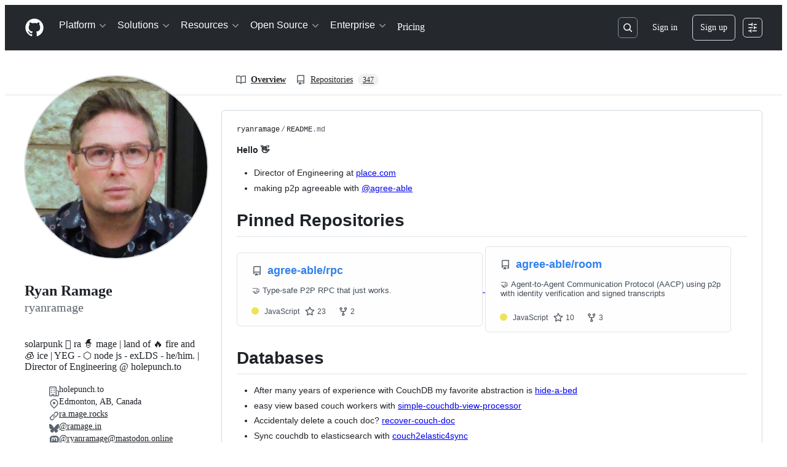

--- FILE ---
content_type: text/html; charset=utf-8
request_url: https://github.com/ryanramage
body_size: 40294
content:


<!DOCTYPE html>
<html
  lang="en"
  
  data-color-mode="auto" data-light-theme="light" data-dark-theme="dark"
  data-a11y-animated-images="system" data-a11y-link-underlines="true"
  
  >




  <head>
    <meta charset="utf-8">
  <link rel="dns-prefetch" href="https://github.githubassets.com">
  <link rel="dns-prefetch" href="https://avatars.githubusercontent.com">
  <link rel="dns-prefetch" href="https://github-cloud.s3.amazonaws.com">
  <link rel="dns-prefetch" href="https://user-images.githubusercontent.com/">
  <link rel="preconnect" href="https://github.githubassets.com" crossorigin>
  <link rel="preconnect" href="https://avatars.githubusercontent.com">

  

  <link crossorigin="anonymous" media="all" rel="stylesheet" href="https://github.githubassets.com/assets/light-dac525bbd821.css" /><link crossorigin="anonymous" media="all" rel="stylesheet" href="https://github.githubassets.com/assets/light_high_contrast-56ccf4057897.css" /><link crossorigin="anonymous" media="all" rel="stylesheet" href="https://github.githubassets.com/assets/dark-784387e86ac0.css" /><link crossorigin="anonymous" media="all" rel="stylesheet" href="https://github.githubassets.com/assets/dark_high_contrast-79bd5fd84a86.css" /><link data-color-theme="light" crossorigin="anonymous" media="all" rel="stylesheet" data-href="https://github.githubassets.com/assets/light-dac525bbd821.css" /><link data-color-theme="light_high_contrast" crossorigin="anonymous" media="all" rel="stylesheet" data-href="https://github.githubassets.com/assets/light_high_contrast-56ccf4057897.css" /><link data-color-theme="light_colorblind" crossorigin="anonymous" media="all" rel="stylesheet" data-href="https://github.githubassets.com/assets/light_colorblind-0e24752a7d2b.css" /><link data-color-theme="light_colorblind_high_contrast" crossorigin="anonymous" media="all" rel="stylesheet" data-href="https://github.githubassets.com/assets/light_colorblind_high_contrast-412af2517363.css" /><link data-color-theme="light_tritanopia" crossorigin="anonymous" media="all" rel="stylesheet" data-href="https://github.githubassets.com/assets/light_tritanopia-6186e83663dc.css" /><link data-color-theme="light_tritanopia_high_contrast" crossorigin="anonymous" media="all" rel="stylesheet" data-href="https://github.githubassets.com/assets/light_tritanopia_high_contrast-9d33c7aea2e7.css" /><link data-color-theme="dark" crossorigin="anonymous" media="all" rel="stylesheet" data-href="https://github.githubassets.com/assets/dark-784387e86ac0.css" /><link data-color-theme="dark_high_contrast" crossorigin="anonymous" media="all" rel="stylesheet" data-href="https://github.githubassets.com/assets/dark_high_contrast-79bd5fd84a86.css" /><link data-color-theme="dark_colorblind" crossorigin="anonymous" media="all" rel="stylesheet" data-href="https://github.githubassets.com/assets/dark_colorblind-75db11311555.css" /><link data-color-theme="dark_colorblind_high_contrast" crossorigin="anonymous" media="all" rel="stylesheet" data-href="https://github.githubassets.com/assets/dark_colorblind_high_contrast-f2c1045899a2.css" /><link data-color-theme="dark_tritanopia" crossorigin="anonymous" media="all" rel="stylesheet" data-href="https://github.githubassets.com/assets/dark_tritanopia-f46d293c6ff3.css" /><link data-color-theme="dark_tritanopia_high_contrast" crossorigin="anonymous" media="all" rel="stylesheet" data-href="https://github.githubassets.com/assets/dark_tritanopia_high_contrast-e4b5684db29d.css" /><link data-color-theme="dark_dimmed" crossorigin="anonymous" media="all" rel="stylesheet" data-href="https://github.githubassets.com/assets/dark_dimmed-72c58078e707.css" /><link data-color-theme="dark_dimmed_high_contrast" crossorigin="anonymous" media="all" rel="stylesheet" data-href="https://github.githubassets.com/assets/dark_dimmed_high_contrast-956cb5dfcb85.css" />

  <style type="text/css">
    :root {
      --tab-size-preference: 4;
    }

    pre, code {
      tab-size: var(--tab-size-preference);
    }
  </style>

    <link crossorigin="anonymous" media="all" rel="stylesheet" href="https://github.githubassets.com/assets/primer-primitives-c37d781e2da5.css" />
    <link crossorigin="anonymous" media="all" rel="stylesheet" href="https://github.githubassets.com/assets/primer-dc3bfaf4b78e.css" />
    <link crossorigin="anonymous" media="all" rel="stylesheet" href="https://github.githubassets.com/assets/global-14019852d837.css" />
    <link crossorigin="anonymous" media="all" rel="stylesheet" href="https://github.githubassets.com/assets/github-6d0965b43add.css" />
  <link crossorigin="anonymous" media="all" rel="stylesheet" href="https://github.githubassets.com/assets/profile-1832ec223d40.css" />
<link crossorigin="anonymous" media="all" rel="stylesheet" href="https://github.githubassets.com/assets/insights-388cd09d03ad.css" />

  

  <script type="application/json" id="client-env">{"locale":"en","featureFlags":["a11y_status_checks_ruleset","actions_custom_images_public_preview_visibility","actions_custom_images_storage_billing_ui_visibility","actions_enable_snapshot_keyword","actions_image_version_event","actions_workflow_language_service","alternate_user_config_repo","api_insights_show_missing_data_banner","arianotify_comprehensive_migration","codespaces_prebuild_region_target_update","coding_agent_model_selection","consolidated_custom_properties_values_table","contentful_lp_footnotes","copilot_3p_agent_hovercards","copilot_agent_cli_public_preview","copilot_agent_sessions_alive_updates","copilot_agent_task_list_v2","copilot_agent_tasks_btn_code_nav","copilot_agent_tasks_btn_code_view","copilot_agent_tasks_btn_code_view_lines","copilot_agent_tasks_btn_repo","copilot_api_agentic_issue_marshal_yaml","copilot_chat_agents_empty_state","copilot_chat_attach_multiple_images","copilot_chat_clear_model_selection_for_default_change","copilot_chat_file_redirect","copilot_chat_input_commands","copilot_chat_opening_thread_switch","copilot_chat_reduce_quota_checks","copilot_chat_search_bar_redirect","copilot_chat_selection_attachments","copilot_chat_vision_in_claude","copilot_chat_vision_preview_gate","copilot_coding_agent_task_response","copilot_custom_copilots","copilot_custom_copilots_feature_preview","copilot_duplicate_thread","copilot_extensions_hide_in_dotcom_chat","copilot_extensions_removal_on_marketplace","copilot_features_raycast_logo","copilot_file_block_ref_matching","copilot_ftp_hyperspace_upgrade_prompt","copilot_icebreakers_experiment_dashboard","copilot_icebreakers_experiment_hyperspace","copilot_immersive_generate_thread_name_async","copilot_immersive_job_result_preview","copilot_immersive_structured_model_picker","copilot_immersive_task_hyperlinking","copilot_immersive_task_within_chat_thread","copilot_org_policy_page_focus_mode","copilot_redirect_header_button_to_agents","copilot_security_alert_assignee_options","copilot_share_active_subthread","copilot_spaces_ga","copilot_spaces_individual_policies_ga","copilot_spaces_public_access_to_user_owned_spaces","copilot_spark_empty_state","copilot_spark_handle_nil_friendly_name","copilot_stable_conversation_view","copilot_swe_agent_progress_commands","copilot_swe_agent_use_subagents","copilot_unconfigured_is_inherited","dashboard_lists_max_age_filter","dashboard_universe_2025_feedback_dialog","dom_node_counts","enterprise_ai_controls","failbot_report_error_react_apps_on_page","flex_cta_groups_mvp","global_nav_react","global_nav_react_edit_status_dialog","global_nav_react_feature_preview","global_nav_react_teams_settings_page","global_nav_repo_picker_debounce","hyperspace_2025_logged_out_batch_1","initial_per_page_pagination_updates","issue_fields_global_search","issue_fields_report_usage","issue_fields_timeline_events","issues_cache_operation_timeout","issues_cca_assign_actor_with_agent","issues_expanded_file_types","issues_lazy_load_comment_box_suggestions","issues_preheating_dependency_issues","issues_preheating_issue_row","issues_preheating_memex","issues_preheating_parent_issue","issues_preheating_secondary","issues_preheating_sub_issues","issues_preheating_timeline_issues","issues_react_bots_timeline_pagination","issues_react_chrome_container_query_fix","issues_react_client_side_caching_analytics","issues_react_client_side_caching_cb","issues_react_extended_preheat_analytics","issues_react_hot_cache","issues_react_prohibit_title_fallback","issues_react_safari_scroll_preservation","issues_react_turbo_cache_navigation","issues_react_use_turbo_for_cross_repo_navigation","issues_report_sidebar_interactions","lifecycle_label_name_updates","marketing_pages_search_explore_provider","memex_default_issue_create_repository","memex_display_button_config_menu","memex_grouped_by_edit_route","memex_live_update_hovercard","memex_mwl_filter_field_delimiter","mission_control_retry_on_401","mission_control_use_body_html","open_agent_session_in_vscode_insiders","open_agent_session_in_vscode_stable","primer_react_css_has_selector_perf","projects_assignee_max_limit","prs_conversations_react_split","pull_request_files_virtualization_containment","react_profile_user_status_dialog_enabled","react_quality_profiling","repos_insights_remove_new_url","ruleset_deletion_confirmation","sample_network_conn_type","site_calculator_actions_2025","site_features_copilot_universe","site_homepage_collaborate_video","site_homepage_contentful","spark_prompt_secret_scanning","spark_server_connection_status","swe_agent_member_requests","viewscreen_sandbox","webp_support","workbench_store_readonly"],"copilotApiOverrideUrl":"https://api.githubcopilot.com"}</script>
<script crossorigin="anonymous" type="application/javascript" src="https://github.githubassets.com/assets/high-contrast-cookie-ff2c933fbe48.js"></script>
<script crossorigin="anonymous" type="application/javascript" src="https://github.githubassets.com/assets/wp-runtime-0a3c7786624f.js" defer="defer"></script>
<script crossorigin="anonymous" type="application/javascript" src="https://github.githubassets.com/assets/78298-e2b301acbc0e.js" defer="defer"></script>
<script crossorigin="anonymous" type="application/javascript" src="https://github.githubassets.com/assets/6488-de87864e6818.js" defer="defer"></script>
<script crossorigin="anonymous" type="application/javascript" src="https://github.githubassets.com/assets/82075-ddabaa5df8f1.js" defer="defer"></script>
<script crossorigin="anonymous" type="application/javascript" src="https://github.githubassets.com/assets/environment-2e8c0c3a6eab.js" defer="defer"></script>
<script crossorigin="anonymous" type="application/javascript" src="https://github.githubassets.com/assets/97068-2c8e697c6e8c.js" defer="defer"></script>
<script crossorigin="anonymous" type="application/javascript" src="https://github.githubassets.com/assets/43784-4652ae97a661.js" defer="defer"></script>
<script crossorigin="anonymous" type="application/javascript" src="https://github.githubassets.com/assets/4712-6fc930a63a4b.js" defer="defer"></script>
<script crossorigin="anonymous" type="application/javascript" src="https://github.githubassets.com/assets/81028-4fa90b716172.js" defer="defer"></script>
<script crossorigin="anonymous" type="application/javascript" src="https://github.githubassets.com/assets/74911-498f12492577.js" defer="defer"></script>
<script crossorigin="anonymous" type="application/javascript" src="https://github.githubassets.com/assets/91853-448038d8f9ef.js" defer="defer"></script>
<script crossorigin="anonymous" type="application/javascript" src="https://github.githubassets.com/assets/78143-31968346cf4c.js" defer="defer"></script>
<script crossorigin="anonymous" type="application/javascript" src="https://github.githubassets.com/assets/78954-eeadcb8a29db.js" defer="defer"></script>
<script crossorigin="anonymous" type="application/javascript" src="https://github.githubassets.com/assets/github-elements-0fb6acf0f24b.js" defer="defer"></script>
<script crossorigin="anonymous" type="application/javascript" src="https://github.githubassets.com/assets/element-registry-15c5486f6523.js" defer="defer"></script>
<script crossorigin="anonymous" type="application/javascript" src="https://github.githubassets.com/assets/react-core-f82ec94438c7.js" defer="defer"></script>
<script crossorigin="anonymous" type="application/javascript" src="https://github.githubassets.com/assets/react-lib-b492ee0e2c35.js" defer="defer"></script>
<script crossorigin="anonymous" type="application/javascript" src="https://github.githubassets.com/assets/90780-1a0f3d593ff0.js" defer="defer"></script>
<script crossorigin="anonymous" type="application/javascript" src="https://github.githubassets.com/assets/28546-ee41c9313871.js" defer="defer"></script>
<script crossorigin="anonymous" type="application/javascript" src="https://github.githubassets.com/assets/17688-a9e16fb5ed13.js" defer="defer"></script>
<script crossorigin="anonymous" type="application/javascript" src="https://github.githubassets.com/assets/15938-1bc2c363d5ed.js" defer="defer"></script>
<script crossorigin="anonymous" type="application/javascript" src="https://github.githubassets.com/assets/70191-36bdeb9f5eb6.js" defer="defer"></script>
<script crossorigin="anonymous" type="application/javascript" src="https://github.githubassets.com/assets/7332-5ea4ccf72018.js" defer="defer"></script>
<script crossorigin="anonymous" type="application/javascript" src="https://github.githubassets.com/assets/66721-c03c0d8e4fbe.js" defer="defer"></script>
<script crossorigin="anonymous" type="application/javascript" src="https://github.githubassets.com/assets/51519-08058b4d6d41.js" defer="defer"></script>
<script crossorigin="anonymous" type="application/javascript" src="https://github.githubassets.com/assets/27376-a7c75ed72fe1.js" defer="defer"></script>
<script crossorigin="anonymous" type="application/javascript" src="https://github.githubassets.com/assets/96384-94f4e11ad43a.js" defer="defer"></script>
<script crossorigin="anonymous" type="application/javascript" src="https://github.githubassets.com/assets/19718-302da6273821.js" defer="defer"></script>
<script crossorigin="anonymous" type="application/javascript" src="https://github.githubassets.com/assets/behaviors-5a7f2e16575e.js" defer="defer"></script>
<script crossorigin="anonymous" type="application/javascript" src="https://github.githubassets.com/assets/37911-8ca53539e04e.js" defer="defer"></script>
<script crossorigin="anonymous" type="application/javascript" src="https://github.githubassets.com/assets/notifications-global-09b60cb040de.js" defer="defer"></script>
<script crossorigin="anonymous" type="application/javascript" src="https://github.githubassets.com/assets/55067-aac28ce7c52b.js" defer="defer"></script>
<script crossorigin="anonymous" type="application/javascript" src="https://github.githubassets.com/assets/95322-05b3110dd317.js" defer="defer"></script>
<script crossorigin="anonymous" type="application/javascript" src="https://github.githubassets.com/assets/profile-1e1b30f193f7.js" defer="defer"></script>
  

  <title>ryanramage (Ryan Ramage) · GitHub</title>



  <meta name="route-pattern" content="/:user_id(.:format)" data-turbo-transient>
  <meta name="route-controller" content="profiles" data-turbo-transient>
  <meta name="route-action" content="show" data-turbo-transient>
  <meta name="fetch-nonce" content="v2:e94a250f-9f8f-0960-25c4-55788727a384">

    
  <meta name="current-catalog-service-hash" content="4a1c50a83cf6cc4b55b6b9c53e553e3f847c876b87fb333f71f5d05db8f1a7db">


  <meta name="request-id" content="819E:364556:1801F99:218BE39:69727A0F" data-pjax-transient="true"/><meta name="html-safe-nonce" content="099825e3ccec2556d32bbbbc2e1b67170780b3e828a3d4484032ebc23126d619" data-pjax-transient="true"/><meta name="visitor-payload" content="eyJyZWZlcnJlciI6IiIsInJlcXVlc3RfaWQiOiI4MTlFOjM2NDU1NjoxODAxRjk5OjIxOEJFMzk6Njk3MjdBMEYiLCJ2aXNpdG9yX2lkIjoiNDQ3MTc0MjI2MzI3MjMwNzIxNSIsInJlZ2lvbl9lZGdlIjoiaWFkIiwicmVnaW9uX3JlbmRlciI6ImlhZCJ9" data-pjax-transient="true"/><meta name="visitor-hmac" content="acc490bf72bfedbf1e442ad36416e4abced6183bcd40b75e9448872b00adb703" data-pjax-transient="true"/>




  <meta name="github-keyboard-shortcuts" content="copilot" data-turbo-transient="true" />
  

  <meta name="selected-link" value="/ryanramage" data-turbo-transient>
  <link rel="assets" href="https://github.githubassets.com/">

    <meta name="google-site-verification" content="Apib7-x98H0j5cPqHWwSMm6dNU4GmODRoqxLiDzdx9I">

<meta name="octolytics-url" content="https://collector.github.com/github/collect" />

  <meta name="analytics-location" content="/&lt;user-name&gt;" data-turbo-transient="true" />

  




    <meta name="user-login" content="">

  

    <meta name="viewport" content="width=device-width">

    

      <meta name="description" content="solarpunk 𓁚 ra 🧙 mage |
land of 🔥 fire and 🧊 ice  |
YEG - ⬡ node js - exLDS - he/him. |
Director of Engineering @ holepunch.to - ryanramage">

      <link rel="search" type="application/opensearchdescription+xml" href="/opensearch.xml" title="GitHub">

    <link rel="fluid-icon" href="https://github.com/fluidicon.png" title="GitHub">
    <meta property="fb:app_id" content="1401488693436528">
    <meta name="apple-itunes-app" content="app-id=1477376905, app-argument=https://github.com/ryanramage" />

      <meta name="twitter:image" content="https://avatars.githubusercontent.com/u/795834?v=4?s=400" /><meta name="twitter:site" content="@github" /><meta name="twitter:card" content="summary" /><meta name="twitter:title" content="ryanramage - Overview" /><meta name="twitter:description" content="solarpunk 𓁚 ra 🧙 mage |
land of 🔥 fire and 🧊 ice  |
YEG - ⬡ node js - exLDS - he/him. |
Director of Engineering @ holepunch.to - ryanramage" />
  <meta property="og:image" content="https://avatars.githubusercontent.com/u/795834?v=4?s=400" /><meta property="og:image:alt" content="solarpunk 𓁚 ra 🧙 mage |
land of 🔥 fire and 🧊 ice  |
YEG - ⬡ node js - exLDS - he/him. |
Director of Engineering @ holepunch.to - ryanramage" /><meta property="og:site_name" content="GitHub" /><meta property="og:type" content="profile" /><meta property="og:title" content="ryanramage - Overview" /><meta property="og:url" content="https://github.com/ryanramage" /><meta property="og:description" content="solarpunk 𓁚 ra 🧙 mage |
land of 🔥 fire and 🧊 ice  |
YEG - ⬡ node js - exLDS - he/him. |
Director of Engineering @ holepunch.to - ryanramage" /><meta property="profile:username" content="ryanramage" />
  




      <meta name="hostname" content="github.com">



        <meta name="expected-hostname" content="github.com">


  <meta http-equiv="x-pjax-version" content="e6ed2ca6f852a67cc4e75a8fd599ea7f2383875cd008dc1465ad8ee88e30f46f" data-turbo-track="reload">
  <meta http-equiv="x-pjax-csp-version" content="21a43568025709b66240454fc92d4f09335a96863f8ab1c46b4a07f6a5b67102" data-turbo-track="reload">
  <meta http-equiv="x-pjax-css-version" content="11db81fa29d9c0cc06e1edce1a65a9d290233af282800834cf371831e6dfea11" data-turbo-track="reload">
  <meta http-equiv="x-pjax-js-version" content="f3cc591a09ecfa43f68be4fde9ec95eccfdf6298db2cd7d08e9eae6c9f833329" data-turbo-track="reload">

  <meta name="turbo-cache-control" content="no-preview" data-turbo-transient="">

    <meta name="octolytics-dimension-user_id" content="795834" /><meta name="octolytics-dimension-user_login" content="ryanramage" />


    

    <meta name="turbo-body-classes" content="logged-out env-production page-responsive page-profile">
  <meta name="disable-turbo" content="false">


  <meta name="browser-stats-url" content="https://api.github.com/_private/browser/stats">

  <meta name="browser-errors-url" content="https://api.github.com/_private/browser/errors">

  <meta name="release" content="208d56d4b5936bcb8a1d3b43096d573261817603">
  <meta name="ui-target" content="full">

  <link rel="mask-icon" href="https://github.githubassets.com/assets/pinned-octocat-093da3e6fa40.svg" color="#000000">
  <link rel="alternate icon" class="js-site-favicon" type="image/png" href="https://github.githubassets.com/favicons/favicon.png">
  <link rel="icon" class="js-site-favicon" type="image/svg+xml" href="https://github.githubassets.com/favicons/favicon.svg" data-base-href="https://github.githubassets.com/favicons/favicon">

<meta name="theme-color" content="#1e2327">
<meta name="color-scheme" content="light dark" />


  <link rel="manifest" href="/manifest.json" crossOrigin="use-credentials">

  </head>

  <body class="logged-out env-production page-responsive page-profile" style="word-wrap: break-word;" >
    <div data-turbo-body class="logged-out env-production page-responsive page-profile" style="word-wrap: break-word;" >
      <div id="__primerPortalRoot__" role="region" style="z-index: 1000; position: absolute; width: 100%;" data-turbo-permanent></div>
      



    <div class="position-relative header-wrapper js-header-wrapper ">
      <a href="#start-of-content" data-skip-target-assigned="false" class="px-2 py-4 color-bg-accent-emphasis color-fg-on-emphasis show-on-focus js-skip-to-content">Skip to content</a>

      <span data-view-component="true" class="progress-pjax-loader Progress position-fixed width-full">
    <span style="width: 0%;" data-view-component="true" class="Progress-item progress-pjax-loader-bar left-0 top-0 color-bg-accent-emphasis"></span>
</span>      
      
      <link crossorigin="anonymous" media="all" rel="stylesheet" href="https://github.githubassets.com/assets/primer-react.272733bb6899c5359cf5.module.css" />
<link crossorigin="anonymous" media="all" rel="stylesheet" href="https://github.githubassets.com/assets/keyboard-shortcuts-dialog.29aaeaafa90f007c6f61.module.css" />

<react-partial
  partial-name="keyboard-shortcuts-dialog"
  data-ssr="false"
  data-attempted-ssr="false"
  data-react-profiling="true"
>
  
  <script type="application/json" data-target="react-partial.embeddedData">{"props":{"docsUrl":"https://docs.github.com/get-started/accessibility/keyboard-shortcuts"}}</script>
  <div data-target="react-partial.reactRoot"></div>
</react-partial>





      

          

              
<script crossorigin="anonymous" type="application/javascript" src="https://github.githubassets.com/assets/43862-5c4df3ba1119.js" defer="defer"></script>
<script crossorigin="anonymous" type="application/javascript" src="https://github.githubassets.com/assets/85110-5c8beb884518.js" defer="defer"></script>
<script crossorigin="anonymous" type="application/javascript" src="https://github.githubassets.com/assets/sessions-dc7eea68d186.js" defer="defer"></script>

<style>
  /* Override primer focus outline color for marketing header dropdown links for better contrast */
  [data-color-mode="light"] .HeaderMenu-dropdown-link:focus-visible,
  [data-color-mode="light"] .HeaderMenu-trailing-link a:focus-visible {
    outline-color: var(--color-accent-fg);
  }
</style>

<header class="HeaderMktg header-logged-out js-details-container js-header Details f4 py-3" role="banner" data-is-top="true" data-color-mode=light data-light-theme=light data-dark-theme=dark>
  <h2 class="sr-only">Navigation Menu</h2>

  <button type="button" class="HeaderMktg-backdrop d-lg-none border-0 position-fixed top-0 left-0 width-full height-full js-details-target" aria-label="Toggle navigation">
    <span class="d-none">Toggle navigation</span>
  </button>

  <div class="d-flex flex-column flex-lg-row flex-items-center px-3 px-md-4 px-lg-5 height-full position-relative z-1">
    <div class="d-flex flex-justify-between flex-items-center width-full width-lg-auto">
      <div class="flex-1">
        <button aria-label="Toggle navigation" aria-expanded="false" type="button" data-view-component="true" class="js-details-target js-nav-padding-recalculate js-header-menu-toggle Button--link Button--medium Button d-lg-none color-fg-inherit p-1">  <span class="Button-content">
    <span class="Button-label"><div class="HeaderMenu-toggle-bar rounded my-1"></div>
            <div class="HeaderMenu-toggle-bar rounded my-1"></div>
            <div class="HeaderMenu-toggle-bar rounded my-1"></div></span>
  </span>
</button>
      </div>

      <a class="mr-lg-3 color-fg-inherit flex-order-2 js-prevent-focus-on-mobile-nav"
        href="/"
        aria-label="Homepage"
        data-analytics-event="{&quot;category&quot;:&quot;Marketing nav&quot;,&quot;action&quot;:&quot;click to go to homepage&quot;,&quot;label&quot;:&quot;ref_page:Marketing;ref_cta:Logomark;ref_loc:Header&quot;}">
        <svg height="32" aria-hidden="true" viewBox="0 0 24 24" version="1.1" width="32" data-view-component="true" class="octicon octicon-mark-github">
    <path d="M12 1C5.923 1 1 5.923 1 12c0 4.867 3.149 8.979 7.521 10.436.55.096.756-.233.756-.522 0-.262-.013-1.128-.013-2.049-2.764.509-3.479-.674-3.699-1.292-.124-.317-.66-1.293-1.127-1.554-.385-.207-.936-.715-.014-.729.866-.014 1.485.797 1.691 1.128.99 1.663 2.571 1.196 3.204.907.096-.715.385-1.196.701-1.471-2.448-.275-5.005-1.224-5.005-5.432 0-1.196.426-2.186 1.128-2.956-.111-.275-.496-1.402.11-2.915 0 0 .921-.288 3.024 1.128a10.193 10.193 0 0 1 2.75-.371c.936 0 1.871.123 2.75.371 2.104-1.43 3.025-1.128 3.025-1.128.605 1.513.221 2.64.111 2.915.701.77 1.127 1.747 1.127 2.956 0 4.222-2.571 5.157-5.019 5.432.399.344.743 1.004.743 2.035 0 1.471-.014 2.654-.014 3.025 0 .289.206.632.756.522C19.851 20.979 23 16.854 23 12c0-6.077-4.922-11-11-11Z"></path>
</svg>
      </a>

      <div class="d-flex flex-1 flex-order-2 text-right d-lg-none gap-2 flex-justify-end">
          <a
            href="/login?return_to=https%3A%2F%2Fgithub.com%2Fryanramage"
            class="HeaderMenu-link HeaderMenu-button d-inline-flex f5 no-underline border color-border-default rounded-2 px-2 py-1 color-fg-inherit js-prevent-focus-on-mobile-nav"
            data-hydro-click="{&quot;event_type&quot;:&quot;authentication.click&quot;,&quot;payload&quot;:{&quot;location_in_page&quot;:&quot;site header menu&quot;,&quot;repository_id&quot;:null,&quot;auth_type&quot;:&quot;SIGN_UP&quot;,&quot;originating_url&quot;:&quot;https://github.com/ryanramage&quot;,&quot;user_id&quot;:null}}" data-hydro-click-hmac="370d7332b3d482deeeac60f1b61d9192dd2050f84159fcaa95af047d908ee29b"
            data-analytics-event="{&quot;category&quot;:&quot;Marketing nav&quot;,&quot;action&quot;:&quot;click to Sign in&quot;,&quot;label&quot;:&quot;ref_page:Marketing;ref_cta:Sign in;ref_loc:Header&quot;}"
          >
            Sign in
          </a>
              <div class="AppHeader-appearanceSettings">
    <react-partial-anchor>
      <button data-target="react-partial-anchor.anchor" id="icon-button-0dcd0dfa-1ffd-45c5-a04a-ce9a8963ae74" aria-labelledby="tooltip-60761cdb-5b14-4c3f-a171-85587b741a62" type="button" disabled="disabled" data-view-component="true" class="Button Button--iconOnly Button--invisible Button--medium AppHeader-button HeaderMenu-link border cursor-wait">  <svg aria-hidden="true" height="16" viewBox="0 0 16 16" version="1.1" width="16" data-view-component="true" class="octicon octicon-sliders Button-visual">
    <path d="M15 2.75a.75.75 0 0 1-.75.75h-4a.75.75 0 0 1 0-1.5h4a.75.75 0 0 1 .75.75Zm-8.5.75v1.25a.75.75 0 0 0 1.5 0v-4a.75.75 0 0 0-1.5 0V2H1.75a.75.75 0 0 0 0 1.5H6.5Zm1.25 5.25a.75.75 0 0 0 0-1.5h-6a.75.75 0 0 0 0 1.5h6ZM15 8a.75.75 0 0 1-.75.75H11.5V10a.75.75 0 1 1-1.5 0V6a.75.75 0 0 1 1.5 0v1.25h2.75A.75.75 0 0 1 15 8Zm-9 5.25v-2a.75.75 0 0 0-1.5 0v1.25H1.75a.75.75 0 0 0 0 1.5H4.5v1.25a.75.75 0 0 0 1.5 0v-2Zm9 0a.75.75 0 0 1-.75.75h-6a.75.75 0 0 1 0-1.5h6a.75.75 0 0 1 .75.75Z"></path>
</svg>
</button><tool-tip id="tooltip-60761cdb-5b14-4c3f-a171-85587b741a62" for="icon-button-0dcd0dfa-1ffd-45c5-a04a-ce9a8963ae74" popover="manual" data-direction="s" data-type="label" data-view-component="true" class="sr-only position-absolute">Appearance settings</tool-tip>

      <template data-target="react-partial-anchor.template">
        <link crossorigin="anonymous" media="all" rel="stylesheet" href="https://github.githubassets.com/assets/primer-react.272733bb6899c5359cf5.module.css" />
<link crossorigin="anonymous" media="all" rel="stylesheet" href="https://github.githubassets.com/assets/appearance-settings.753d458774a2f782559b.module.css" />

<react-partial
  partial-name="appearance-settings"
  data-ssr="false"
  data-attempted-ssr="false"
  data-react-profiling="true"
>
  
  <script type="application/json" data-target="react-partial.embeddedData">{"props":{}}</script>
  <div data-target="react-partial.reactRoot"></div>
</react-partial>


      </template>
    </react-partial-anchor>
  </div>

      </div>
    </div>


    <div class="HeaderMenu js-header-menu height-fit position-lg-relative d-lg-flex flex-column flex-auto top-0">
      <div class="HeaderMenu-wrapper d-flex flex-column flex-self-start flex-lg-row flex-auto rounded rounded-lg-0">
            <link crossorigin="anonymous" media="all" rel="stylesheet" href="https://github.githubassets.com/assets/primer-react.272733bb6899c5359cf5.module.css" />
<link crossorigin="anonymous" media="all" rel="stylesheet" href="https://github.githubassets.com/assets/marketing-navigation.4bd5b20d56a72071b91a.module.css" />

<react-partial
  partial-name="marketing-navigation"
  data-ssr="true"
  data-attempted-ssr="true"
  data-react-profiling="true"
>
  
  <script type="application/json" data-target="react-partial.embeddedData">{"props":{"should_use_dotcom_links":true}}</script>
  <div data-target="react-partial.reactRoot"><nav class="MarketingNavigation-module__nav--jA9Zq" aria-label="Global"><ul class="MarketingNavigation-module__list--r_vr2"><li><div class="NavDropdown-module__container--bmXM2 js-details-container js-header-menu-item"><button type="button" class="NavDropdown-module__button--Hq9UR js-details-target" aria-expanded="false">Platform<svg aria-hidden="true" focusable="false" class="octicon octicon-chevron-right NavDropdown-module__buttonIcon--SR0Ke" viewBox="0 0 16 16" width="16" height="16" fill="currentColor" display="inline-block" overflow="visible" style="vertical-align:text-bottom"><path d="M6.22 3.22a.75.75 0 0 1 1.06 0l4.25 4.25a.75.75 0 0 1 0 1.06l-4.25 4.25a.751.751 0 0 1-1.042-.018.751.751 0 0 1-.018-1.042L9.94 8 6.22 4.28a.75.75 0 0 1 0-1.06Z"></path></svg></button><div class="NavDropdown-module__dropdown--Ig57Y"><ul class="NavDropdown-module__list--RwSSK"><li><div class="NavGroup-module__group--T925n"><span class="NavGroup-module__title--TdKyz">AI CODE CREATION</span><ul class="NavGroup-module__list--M8eGv"><li><a href="https://github.com/features/copilot" data-analytics-event="{&quot;action&quot;:&quot;github_copilot&quot;,&quot;tag&quot;:&quot;link&quot;,&quot;context&quot;:&quot;platform&quot;,&quot;location&quot;:&quot;navbar&quot;,&quot;label&quot;:&quot;github_copilot_link_platform_navbar&quot;}" class="NavLink-module__link--n48VB"><div class="NavLink-module__text--SdWkb"><svg aria-hidden="true" focusable="false" class="octicon octicon-copilot NavLink-module__icon--h0sw7" viewBox="0 0 24 24" width="24" height="24" fill="currentColor" display="inline-block" overflow="visible" style="vertical-align:text-bottom"><path d="M23.922 16.992c-.861 1.495-5.859 5.023-11.922 5.023-6.063 0-11.061-3.528-11.922-5.023A.641.641 0 0 1 0 16.736v-2.869a.841.841 0 0 1 .053-.22c.372-.935 1.347-2.292 2.605-2.656.167-.429.414-1.055.644-1.517a10.195 10.195 0 0 1-.052-1.086c0-1.331.282-2.499 1.132-3.368.397-.406.89-.717 1.474-.952 1.399-1.136 3.392-2.093 6.122-2.093 2.731 0 4.767.957 6.166 2.093.584.235 1.077.546 1.474.952.85.869 1.132 2.037 1.132 3.368 0 .368-.014.733-.052 1.086.23.462.477 1.088.644 1.517 1.258.364 2.233 1.721 2.605 2.656a.832.832 0 0 1 .053.22v2.869a.641.641 0 0 1-.078.256ZM12.172 11h-.344a4.323 4.323 0 0 1-.355.508C10.703 12.455 9.555 13 7.965 13c-1.725 0-2.989-.359-3.782-1.259a2.005 2.005 0 0 1-.085-.104L4 11.741v6.585c1.435.779 4.514 2.179 8 2.179 3.486 0 6.565-1.4 8-2.179v-6.585l-.098-.104s-.033.045-.085.104c-.793.9-2.057 1.259-3.782 1.259-1.59 0-2.738-.545-3.508-1.492a4.323 4.323 0 0 1-.355-.508h-.016.016Zm.641-2.935c.136 1.057.403 1.913.878 2.497.442.544 1.134.938 2.344.938 1.573 0 2.292-.337 2.657-.751.384-.435.558-1.15.558-2.361 0-1.14-.243-1.847-.705-2.319-.477-.488-1.319-.862-2.824-1.025-1.487-.161-2.192.138-2.533.529-.269.307-.437.808-.438 1.578v.021c0 .265.021.562.063.893Zm-1.626 0c.042-.331.063-.628.063-.894v-.02c-.001-.77-.169-1.271-.438-1.578-.341-.391-1.046-.69-2.533-.529-1.505.163-2.347.537-2.824 1.025-.462.472-.705 1.179-.705 2.319 0 1.211.175 1.926.558 2.361.365.414 1.084.751 2.657.751 1.21 0 1.902-.394 2.344-.938.475-.584.742-1.44.878-2.497Z"></path><path d="M14.5 14.25a1 1 0 0 1 1 1v2a1 1 0 0 1-2 0v-2a1 1 0 0 1 1-1Zm-5 0a1 1 0 0 1 1 1v2a1 1 0 0 1-2 0v-2a1 1 0 0 1 1-1Z"></path></svg><span class="NavLink-module__title--xw3ok">GitHub Copilot</span><span class="NavLink-module__subtitle--qC15H">Write better code with AI</span></div></a></li><li><a href="https://github.com/features/spark" data-analytics-event="{&quot;action&quot;:&quot;github_spark&quot;,&quot;tag&quot;:&quot;link&quot;,&quot;context&quot;:&quot;platform&quot;,&quot;location&quot;:&quot;navbar&quot;,&quot;label&quot;:&quot;github_spark_link_platform_navbar&quot;}" class="NavLink-module__link--n48VB"><div class="NavLink-module__text--SdWkb"><svg aria-hidden="true" focusable="false" class="octicon octicon-sparkle-fill NavLink-module__icon--h0sw7" viewBox="0 0 24 24" width="24" height="24" fill="currentColor" display="inline-block" overflow="visible" style="vertical-align:text-bottom"><path d="M11.296 1.924c.24-.656 1.168-.656 1.408 0l.717 1.958a11.25 11.25 0 0 0 6.697 6.697l1.958.717c.657.24.657 1.168 0 1.408l-1.958.717a11.25 11.25 0 0 0-6.697 6.697l-.717 1.958c-.24.657-1.168.657-1.408 0l-.717-1.958a11.25 11.25 0 0 0-6.697-6.697l-1.958-.717c-.656-.24-.656-1.168 0-1.408l1.958-.717a11.25 11.25 0 0 0 6.697-6.697l.717-1.958Z"></path></svg><span class="NavLink-module__title--xw3ok">GitHub Spark</span><span class="NavLink-module__subtitle--qC15H">Build and deploy intelligent apps</span></div></a></li><li><a href="https://github.com/features/models" data-analytics-event="{&quot;action&quot;:&quot;github_models&quot;,&quot;tag&quot;:&quot;link&quot;,&quot;context&quot;:&quot;platform&quot;,&quot;location&quot;:&quot;navbar&quot;,&quot;label&quot;:&quot;github_models_link_platform_navbar&quot;}" class="NavLink-module__link--n48VB"><div class="NavLink-module__text--SdWkb"><svg aria-hidden="true" focusable="false" class="octicon octicon-ai-model NavLink-module__icon--h0sw7" viewBox="0 0 24 24" width="24" height="24" fill="currentColor" display="inline-block" overflow="visible" style="vertical-align:text-bottom"><path d="M19.375 8.5a3.25 3.25 0 1 1-3.163 4h-3a3.252 3.252 0 0 1-4.443 2.509L7.214 17.76a3.25 3.25 0 1 1-1.342-.674l1.672-2.957A3.238 3.238 0 0 1 6.75 12c0-.907.371-1.727.97-2.316L6.117 6.846A3.253 3.253 0 0 1 1.875 3.75a3.25 3.25 0 1 1 5.526 2.32l1.603 2.836A3.25 3.25 0 0 1 13.093 11h3.119a3.252 3.252 0 0 1 3.163-2.5ZM10 10.25a1.75 1.75 0 1 0-.001 3.499A1.75 1.75 0 0 0 10 10.25ZM5.125 2a1.75 1.75 0 1 0 0 3.5 1.75 1.75 0 0 0 0-3.5Zm12.5 9.75a1.75 1.75 0 1 0 3.5 0 1.75 1.75 0 0 0-3.5 0Zm-14.25 8.5a1.75 1.75 0 1 0 3.501-.001 1.75 1.75 0 0 0-3.501.001Z"></path></svg><span class="NavLink-module__title--xw3ok">GitHub Models</span><span class="NavLink-module__subtitle--qC15H">Manage and compare prompts</span></div></a></li><li><a href="https://github.com/mcp" data-analytics-event="{&quot;action&quot;:&quot;mcp_registry&quot;,&quot;tag&quot;:&quot;link&quot;,&quot;context&quot;:&quot;platform&quot;,&quot;location&quot;:&quot;navbar&quot;,&quot;label&quot;:&quot;mcp_registry_link_platform_navbar&quot;}" class="NavLink-module__link--n48VB"><div class="NavLink-module__text--SdWkb"><svg aria-hidden="true" focusable="false" class="octicon octicon-mcp NavLink-module__icon--h0sw7" viewBox="0 0 24 24" width="24" height="24" fill="currentColor" display="inline-block" overflow="visible" style="vertical-align:text-bottom"><path d="M9.795 1.694a4.287 4.287 0 0 1 6.061 0 4.28 4.28 0 0 1 1.181 3.819 4.282 4.282 0 0 1 3.819 1.181 4.287 4.287 0 0 1 0 6.061l-6.793 6.793a.249.249 0 0 0 0 .353l2.617 2.618a.75.75 0 1 1-1.061 1.061l-2.617-2.618a1.75 1.75 0 0 1 0-2.475l6.793-6.793a2.785 2.785 0 1 0-3.939-3.939l-5.9 5.9a.734.734 0 0 1-.249.165.749.749 0 0 1-.812-1.225l5.9-5.901a2.785 2.785 0 1 0-3.939-3.939L2.931 10.68A.75.75 0 1 1 1.87 9.619l7.925-7.925Z"></path><path d="M12.42 4.069a.752.752 0 0 1 1.061 0 .752.752 0 0 1 0 1.061L7.33 11.28a2.788 2.788 0 0 0 0 3.94 2.788 2.788 0 0 0 3.94 0l6.15-6.151a.752.752 0 0 1 1.061 0 .752.752 0 0 1 0 1.061l-6.151 6.15a4.285 4.285 0 1 1-6.06-6.06l6.15-6.151Z"></path></svg><span class="NavLink-module__title--xw3ok">MCP Registry<sup class="NavLink-module__label--MrIhm">New</sup></span><span class="NavLink-module__subtitle--qC15H">Integrate external tools</span></div></a></li></ul></div></li><li><div class="NavGroup-module__group--T925n"><span class="NavGroup-module__title--TdKyz">DEVELOPER WORKFLOWS</span><ul class="NavGroup-module__list--M8eGv"><li><a href="https://github.com/features/actions" data-analytics-event="{&quot;action&quot;:&quot;actions&quot;,&quot;tag&quot;:&quot;link&quot;,&quot;context&quot;:&quot;platform&quot;,&quot;location&quot;:&quot;navbar&quot;,&quot;label&quot;:&quot;actions_link_platform_navbar&quot;}" class="NavLink-module__link--n48VB"><div class="NavLink-module__text--SdWkb"><svg aria-hidden="true" focusable="false" class="octicon octicon-workflow NavLink-module__icon--h0sw7" viewBox="0 0 24 24" width="24" height="24" fill="currentColor" display="inline-block" overflow="visible" style="vertical-align:text-bottom"><path d="M1 3a2 2 0 0 1 2-2h6.5a2 2 0 0 1 2 2v6.5a2 2 0 0 1-2 2H7v4.063C7 16.355 7.644 17 8.438 17H12.5v-2.5a2 2 0 0 1 2-2H21a2 2 0 0 1 2 2V21a2 2 0 0 1-2 2h-6.5a2 2 0 0 1-2-2v-2.5H8.437A2.939 2.939 0 0 1 5.5 15.562V11.5H3a2 2 0 0 1-2-2Zm2-.5a.5.5 0 0 0-.5.5v6.5a.5.5 0 0 0 .5.5h6.5a.5.5 0 0 0 .5-.5V3a.5.5 0 0 0-.5-.5ZM14.5 14a.5.5 0 0 0-.5.5V21a.5.5 0 0 0 .5.5H21a.5.5 0 0 0 .5-.5v-6.5a.5.5 0 0 0-.5-.5Z"></path></svg><span class="NavLink-module__title--xw3ok">Actions</span><span class="NavLink-module__subtitle--qC15H">Automate any workflow</span></div></a></li><li><a href="https://github.com/features/codespaces" data-analytics-event="{&quot;action&quot;:&quot;codespaces&quot;,&quot;tag&quot;:&quot;link&quot;,&quot;context&quot;:&quot;platform&quot;,&quot;location&quot;:&quot;navbar&quot;,&quot;label&quot;:&quot;codespaces_link_platform_navbar&quot;}" class="NavLink-module__link--n48VB"><div class="NavLink-module__text--SdWkb"><svg aria-hidden="true" focusable="false" class="octicon octicon-codespaces NavLink-module__icon--h0sw7" viewBox="0 0 24 24" width="24" height="24" fill="currentColor" display="inline-block" overflow="visible" style="vertical-align:text-bottom"><path d="M3.5 3.75C3.5 2.784 4.284 2 5.25 2h13.5c.966 0 1.75.784 1.75 1.75v7.5A1.75 1.75 0 0 1 18.75 13H5.25a1.75 1.75 0 0 1-1.75-1.75Zm-2 12c0-.966.784-1.75 1.75-1.75h17.5c.966 0 1.75.784 1.75 1.75v4a1.75 1.75 0 0 1-1.75 1.75H3.25a1.75 1.75 0 0 1-1.75-1.75ZM5.25 3.5a.25.25 0 0 0-.25.25v7.5c0 .138.112.25.25.25h13.5a.25.25 0 0 0 .25-.25v-7.5a.25.25 0 0 0-.25-.25Zm-2 12a.25.25 0 0 0-.25.25v4c0 .138.112.25.25.25h17.5a.25.25 0 0 0 .25-.25v-4a.25.25 0 0 0-.25-.25Z"></path><path d="M10 17.75a.75.75 0 0 1 .75-.75h6.5a.75.75 0 0 1 0 1.5h-6.5a.75.75 0 0 1-.75-.75Zm-4 0a.75.75 0 0 1 .75-.75h.5a.75.75 0 0 1 0 1.5h-.5a.75.75 0 0 1-.75-.75Z"></path></svg><span class="NavLink-module__title--xw3ok">Codespaces</span><span class="NavLink-module__subtitle--qC15H">Instant dev environments</span></div></a></li><li><a href="https://github.com/features/issues" data-analytics-event="{&quot;action&quot;:&quot;issues&quot;,&quot;tag&quot;:&quot;link&quot;,&quot;context&quot;:&quot;platform&quot;,&quot;location&quot;:&quot;navbar&quot;,&quot;label&quot;:&quot;issues_link_platform_navbar&quot;}" class="NavLink-module__link--n48VB"><div class="NavLink-module__text--SdWkb"><svg aria-hidden="true" focusable="false" class="octicon octicon-issue-opened NavLink-module__icon--h0sw7" viewBox="0 0 24 24" width="24" height="24" fill="currentColor" display="inline-block" overflow="visible" style="vertical-align:text-bottom"><path d="M12 1c6.075 0 11 4.925 11 11s-4.925 11-11 11S1 18.075 1 12 5.925 1 12 1ZM2.5 12a9.5 9.5 0 0 0 9.5 9.5 9.5 9.5 0 0 0 9.5-9.5A9.5 9.5 0 0 0 12 2.5 9.5 9.5 0 0 0 2.5 12Zm9.5 2a2 2 0 1 1-.001-3.999A2 2 0 0 1 12 14Z"></path></svg><span class="NavLink-module__title--xw3ok">Issues</span><span class="NavLink-module__subtitle--qC15H">Plan and track work</span></div></a></li><li><a href="https://github.com/features/code-review" data-analytics-event="{&quot;action&quot;:&quot;code_review&quot;,&quot;tag&quot;:&quot;link&quot;,&quot;context&quot;:&quot;platform&quot;,&quot;location&quot;:&quot;navbar&quot;,&quot;label&quot;:&quot;code_review_link_platform_navbar&quot;}" class="NavLink-module__link--n48VB"><div class="NavLink-module__text--SdWkb"><svg aria-hidden="true" focusable="false" class="octicon octicon-code NavLink-module__icon--h0sw7" viewBox="0 0 24 24" width="24" height="24" fill="currentColor" display="inline-block" overflow="visible" style="vertical-align:text-bottom"><path d="M15.22 4.97a.75.75 0 0 1 1.06 0l6.5 6.5a.75.75 0 0 1 0 1.06l-6.5 6.5a.749.749 0 0 1-1.275-.326.749.749 0 0 1 .215-.734L21.19 12l-5.97-5.97a.75.75 0 0 1 0-1.06Zm-6.44 0a.75.75 0 0 1 0 1.06L2.81 12l5.97 5.97a.749.749 0 0 1-.326 1.275.749.749 0 0 1-.734-.215l-6.5-6.5a.75.75 0 0 1 0-1.06l6.5-6.5a.75.75 0 0 1 1.06 0Z"></path></svg><span class="NavLink-module__title--xw3ok">Code Review</span><span class="NavLink-module__subtitle--qC15H">Manage code changes</span></div></a></li></ul></div></li><li><div class="NavGroup-module__group--T925n"><span class="NavGroup-module__title--TdKyz">APPLICATION SECURITY</span><ul class="NavGroup-module__list--M8eGv"><li><a href="https://github.com/security/advanced-security" data-analytics-event="{&quot;action&quot;:&quot;github_advanced_security&quot;,&quot;tag&quot;:&quot;link&quot;,&quot;context&quot;:&quot;platform&quot;,&quot;location&quot;:&quot;navbar&quot;,&quot;label&quot;:&quot;github_advanced_security_link_platform_navbar&quot;}" class="NavLink-module__link--n48VB"><div class="NavLink-module__text--SdWkb"><svg aria-hidden="true" focusable="false" class="octicon octicon-shield-check NavLink-module__icon--h0sw7" viewBox="0 0 24 24" width="24" height="24" fill="currentColor" display="inline-block" overflow="visible" style="vertical-align:text-bottom"><path d="M16.53 9.78a.75.75 0 0 0-1.06-1.06L11 13.19l-1.97-1.97a.75.75 0 0 0-1.06 1.06l2.5 2.5a.75.75 0 0 0 1.06 0l5-5Z"></path><path d="m12.54.637 8.25 2.675A1.75 1.75 0 0 1 22 4.976V10c0 6.19-3.771 10.704-9.401 12.83a1.704 1.704 0 0 1-1.198 0C5.77 20.705 2 16.19 2 10V4.976c0-.758.489-1.43 1.21-1.664L11.46.637a1.748 1.748 0 0 1 1.08 0Zm-.617 1.426-8.25 2.676a.249.249 0 0 0-.173.237V10c0 5.46 3.28 9.483 8.43 11.426a.199.199 0 0 0 .14 0C17.22 19.483 20.5 15.461 20.5 10V4.976a.25.25 0 0 0-.173-.237l-8.25-2.676a.253.253 0 0 0-.154 0Z"></path></svg><span class="NavLink-module__title--xw3ok">GitHub Advanced Security</span><span class="NavLink-module__subtitle--qC15H">Find and fix vulnerabilities</span></div></a></li><li><a href="https://github.com/security/advanced-security/code-security" data-analytics-event="{&quot;action&quot;:&quot;code_security&quot;,&quot;tag&quot;:&quot;link&quot;,&quot;context&quot;:&quot;platform&quot;,&quot;location&quot;:&quot;navbar&quot;,&quot;label&quot;:&quot;code_security_link_platform_navbar&quot;}" class="NavLink-module__link--n48VB"><div class="NavLink-module__text--SdWkb"><svg aria-hidden="true" focusable="false" class="octicon octicon-code-square NavLink-module__icon--h0sw7" viewBox="0 0 24 24" width="24" height="24" fill="currentColor" display="inline-block" overflow="visible" style="vertical-align:text-bottom"><path d="M10.3 8.24a.75.75 0 0 1-.04 1.06L7.352 12l2.908 2.7a.75.75 0 1 1-1.02 1.1l-3.5-3.25a.75.75 0 0 1 0-1.1l3.5-3.25a.75.75 0 0 1 1.06.04Zm3.44 1.06a.75.75 0 1 1 1.02-1.1l3.5 3.25a.75.75 0 0 1 0 1.1l-3.5 3.25a.75.75 0 1 1-1.02-1.1l2.908-2.7-2.908-2.7Z"></path><path d="M2 3.75C2 2.784 2.784 2 3.75 2h16.5c.966 0 1.75.784 1.75 1.75v16.5A1.75 1.75 0 0 1 20.25 22H3.75A1.75 1.75 0 0 1 2 20.25Zm1.75-.25a.25.25 0 0 0-.25.25v16.5c0 .138.112.25.25.25h16.5a.25.25 0 0 0 .25-.25V3.75a.25.25 0 0 0-.25-.25Z"></path></svg><span class="NavLink-module__title--xw3ok">Code security</span><span class="NavLink-module__subtitle--qC15H">Secure your code as you build</span></div></a></li><li><a href="https://github.com/security/advanced-security/secret-protection" data-analytics-event="{&quot;action&quot;:&quot;secret_protection&quot;,&quot;tag&quot;:&quot;link&quot;,&quot;context&quot;:&quot;platform&quot;,&quot;location&quot;:&quot;navbar&quot;,&quot;label&quot;:&quot;secret_protection_link_platform_navbar&quot;}" class="NavLink-module__link--n48VB"><div class="NavLink-module__text--SdWkb"><svg aria-hidden="true" focusable="false" class="octicon octicon-lock NavLink-module__icon--h0sw7" viewBox="0 0 24 24" width="24" height="24" fill="currentColor" display="inline-block" overflow="visible" style="vertical-align:text-bottom"><path d="M6 9V7.25C6 3.845 8.503 1 12 1s6 2.845 6 6.25V9h.5a2.5 2.5 0 0 1 2.5 2.5v8a2.5 2.5 0 0 1-2.5 2.5h-13A2.5 2.5 0 0 1 3 19.5v-8A2.5 2.5 0 0 1 5.5 9Zm-1.5 2.5v8a1 1 0 0 0 1 1h13a1 1 0 0 0 1-1v-8a1 1 0 0 0-1-1h-13a1 1 0 0 0-1 1Zm3-4.25V9h9V7.25c0-2.67-1.922-4.75-4.5-4.75-2.578 0-4.5 2.08-4.5 4.75Z"></path></svg><span class="NavLink-module__title--xw3ok">Secret protection</span><span class="NavLink-module__subtitle--qC15H">Stop leaks before they start</span></div></a></li></ul></div></li><li><div class="NavGroup-module__group--T925n NavGroup-module__hasSeparator--AJeNz"><span class="NavGroup-module__title--TdKyz">EXPLORE</span><ul class="NavGroup-module__list--M8eGv"><li><a href="https://github.com/why-github" data-analytics-event="{&quot;action&quot;:&quot;why_github&quot;,&quot;tag&quot;:&quot;link&quot;,&quot;context&quot;:&quot;platform&quot;,&quot;location&quot;:&quot;navbar&quot;,&quot;label&quot;:&quot;why_github_link_platform_navbar&quot;}" class="NavLink-module__link--n48VB"><span class="NavLink-module__title--xw3ok">Why GitHub</span></a></li><li><a href="https://docs.github.com" data-analytics-event="{&quot;action&quot;:&quot;documentation&quot;,&quot;tag&quot;:&quot;link&quot;,&quot;context&quot;:&quot;platform&quot;,&quot;location&quot;:&quot;navbar&quot;,&quot;label&quot;:&quot;documentation_link_platform_navbar&quot;}" class="NavLink-module__link--n48VB" target="_blank" rel="noreferrer"><span class="NavLink-module__title--xw3ok">Documentation</span><svg aria-hidden="true" focusable="false" class="octicon octicon-link-external NavLink-module__externalIcon--JurQ9" viewBox="0 0 16 16" width="16" height="16" fill="currentColor" display="inline-block" overflow="visible" style="vertical-align:text-bottom"><path d="M3.75 2h3.5a.75.75 0 0 1 0 1.5h-3.5a.25.25 0 0 0-.25.25v8.5c0 .138.112.25.25.25h8.5a.25.25 0 0 0 .25-.25v-3.5a.75.75 0 0 1 1.5 0v3.5A1.75 1.75 0 0 1 12.25 14h-8.5A1.75 1.75 0 0 1 2 12.25v-8.5C2 2.784 2.784 2 3.75 2Zm6.854-1h4.146a.25.25 0 0 1 .25.25v4.146a.25.25 0 0 1-.427.177L13.03 4.03 9.28 7.78a.751.751 0 0 1-1.042-.018.751.751 0 0 1-.018-1.042l3.75-3.75-1.543-1.543A.25.25 0 0 1 10.604 1Z"></path></svg></a></li><li><a href="https://github.blog" data-analytics-event="{&quot;action&quot;:&quot;blog&quot;,&quot;tag&quot;:&quot;link&quot;,&quot;context&quot;:&quot;platform&quot;,&quot;location&quot;:&quot;navbar&quot;,&quot;label&quot;:&quot;blog_link_platform_navbar&quot;}" class="NavLink-module__link--n48VB" target="_blank" rel="noreferrer"><span class="NavLink-module__title--xw3ok">Blog</span><svg aria-hidden="true" focusable="false" class="octicon octicon-link-external NavLink-module__externalIcon--JurQ9" viewBox="0 0 16 16" width="16" height="16" fill="currentColor" display="inline-block" overflow="visible" style="vertical-align:text-bottom"><path d="M3.75 2h3.5a.75.75 0 0 1 0 1.5h-3.5a.25.25 0 0 0-.25.25v8.5c0 .138.112.25.25.25h8.5a.25.25 0 0 0 .25-.25v-3.5a.75.75 0 0 1 1.5 0v3.5A1.75 1.75 0 0 1 12.25 14h-8.5A1.75 1.75 0 0 1 2 12.25v-8.5C2 2.784 2.784 2 3.75 2Zm6.854-1h4.146a.25.25 0 0 1 .25.25v4.146a.25.25 0 0 1-.427.177L13.03 4.03 9.28 7.78a.751.751 0 0 1-1.042-.018.751.751 0 0 1-.018-1.042l3.75-3.75-1.543-1.543A.25.25 0 0 1 10.604 1Z"></path></svg></a></li><li><a href="https://github.blog/changelog" data-analytics-event="{&quot;action&quot;:&quot;changelog&quot;,&quot;tag&quot;:&quot;link&quot;,&quot;context&quot;:&quot;platform&quot;,&quot;location&quot;:&quot;navbar&quot;,&quot;label&quot;:&quot;changelog_link_platform_navbar&quot;}" class="NavLink-module__link--n48VB" target="_blank" rel="noreferrer"><span class="NavLink-module__title--xw3ok">Changelog</span><svg aria-hidden="true" focusable="false" class="octicon octicon-link-external NavLink-module__externalIcon--JurQ9" viewBox="0 0 16 16" width="16" height="16" fill="currentColor" display="inline-block" overflow="visible" style="vertical-align:text-bottom"><path d="M3.75 2h3.5a.75.75 0 0 1 0 1.5h-3.5a.25.25 0 0 0-.25.25v8.5c0 .138.112.25.25.25h8.5a.25.25 0 0 0 .25-.25v-3.5a.75.75 0 0 1 1.5 0v3.5A1.75 1.75 0 0 1 12.25 14h-8.5A1.75 1.75 0 0 1 2 12.25v-8.5C2 2.784 2.784 2 3.75 2Zm6.854-1h4.146a.25.25 0 0 1 .25.25v4.146a.25.25 0 0 1-.427.177L13.03 4.03 9.28 7.78a.751.751 0 0 1-1.042-.018.751.751 0 0 1-.018-1.042l3.75-3.75-1.543-1.543A.25.25 0 0 1 10.604 1Z"></path></svg></a></li><li><a href="https://github.com/marketplace" data-analytics-event="{&quot;action&quot;:&quot;marketplace&quot;,&quot;tag&quot;:&quot;link&quot;,&quot;context&quot;:&quot;platform&quot;,&quot;location&quot;:&quot;navbar&quot;,&quot;label&quot;:&quot;marketplace_link_platform_navbar&quot;}" class="NavLink-module__link--n48VB"><span class="NavLink-module__title--xw3ok">Marketplace</span></a></li></ul></div></li></ul><div class="NavDropdown-module__trailingLinkContainer--MNB5T"><a href="https://github.com/features" data-analytics-event="{&quot;action&quot;:&quot;view_all_features&quot;,&quot;tag&quot;:&quot;link&quot;,&quot;context&quot;:&quot;platform&quot;,&quot;location&quot;:&quot;navbar&quot;,&quot;label&quot;:&quot;view_all_features_link_platform_navbar&quot;}" class="NavLink-module__link--n48VB"><span class="NavLink-module__title--xw3ok">View all features</span><svg aria-hidden="true" focusable="false" class="octicon octicon-chevron-right NavLink-module__arrowIcon--g6Lip" viewBox="0 0 16 16" width="16" height="16" fill="currentColor" display="inline-block" overflow="visible" style="vertical-align:text-bottom"><path d="M6.22 3.22a.75.75 0 0 1 1.06 0l4.25 4.25a.75.75 0 0 1 0 1.06l-4.25 4.25a.751.751 0 0 1-1.042-.018.751.751 0 0 1-.018-1.042L9.94 8 6.22 4.28a.75.75 0 0 1 0-1.06Z"></path></svg></a></div></div></div></li><li><div class="NavDropdown-module__container--bmXM2 js-details-container js-header-menu-item"><button type="button" class="NavDropdown-module__button--Hq9UR js-details-target" aria-expanded="false">Solutions<svg aria-hidden="true" focusable="false" class="octicon octicon-chevron-right NavDropdown-module__buttonIcon--SR0Ke" viewBox="0 0 16 16" width="16" height="16" fill="currentColor" display="inline-block" overflow="visible" style="vertical-align:text-bottom"><path d="M6.22 3.22a.75.75 0 0 1 1.06 0l4.25 4.25a.75.75 0 0 1 0 1.06l-4.25 4.25a.751.751 0 0 1-1.042-.018.751.751 0 0 1-.018-1.042L9.94 8 6.22 4.28a.75.75 0 0 1 0-1.06Z"></path></svg></button><div class="NavDropdown-module__dropdown--Ig57Y"><ul class="NavDropdown-module__list--RwSSK"><li><div class="NavGroup-module__group--T925n"><span class="NavGroup-module__title--TdKyz">BY COMPANY SIZE</span><ul class="NavGroup-module__list--M8eGv"><li><a href="https://github.com/enterprise" data-analytics-event="{&quot;action&quot;:&quot;enterprises&quot;,&quot;tag&quot;:&quot;link&quot;,&quot;context&quot;:&quot;solutions&quot;,&quot;location&quot;:&quot;navbar&quot;,&quot;label&quot;:&quot;enterprises_link_solutions_navbar&quot;}" class="NavLink-module__link--n48VB"><span class="NavLink-module__title--xw3ok">Enterprises</span></a></li><li><a href="https://github.com/team" data-analytics-event="{&quot;action&quot;:&quot;small_and_medium_teams&quot;,&quot;tag&quot;:&quot;link&quot;,&quot;context&quot;:&quot;solutions&quot;,&quot;location&quot;:&quot;navbar&quot;,&quot;label&quot;:&quot;small_and_medium_teams_link_solutions_navbar&quot;}" class="NavLink-module__link--n48VB"><span class="NavLink-module__title--xw3ok">Small and medium teams</span></a></li><li><a href="https://github.com/enterprise/startups" data-analytics-event="{&quot;action&quot;:&quot;startups&quot;,&quot;tag&quot;:&quot;link&quot;,&quot;context&quot;:&quot;solutions&quot;,&quot;location&quot;:&quot;navbar&quot;,&quot;label&quot;:&quot;startups_link_solutions_navbar&quot;}" class="NavLink-module__link--n48VB"><span class="NavLink-module__title--xw3ok">Startups</span></a></li><li><a href="https://github.com/solutions/industry/nonprofits" data-analytics-event="{&quot;action&quot;:&quot;nonprofits&quot;,&quot;tag&quot;:&quot;link&quot;,&quot;context&quot;:&quot;solutions&quot;,&quot;location&quot;:&quot;navbar&quot;,&quot;label&quot;:&quot;nonprofits_link_solutions_navbar&quot;}" class="NavLink-module__link--n48VB"><span class="NavLink-module__title--xw3ok">Nonprofits</span></a></li></ul></div></li><li><div class="NavGroup-module__group--T925n"><span class="NavGroup-module__title--TdKyz">BY USE CASE</span><ul class="NavGroup-module__list--M8eGv"><li><a href="https://github.com/solutions/use-case/app-modernization" data-analytics-event="{&quot;action&quot;:&quot;app_modernization&quot;,&quot;tag&quot;:&quot;link&quot;,&quot;context&quot;:&quot;solutions&quot;,&quot;location&quot;:&quot;navbar&quot;,&quot;label&quot;:&quot;app_modernization_link_solutions_navbar&quot;}" class="NavLink-module__link--n48VB"><span class="NavLink-module__title--xw3ok">App Modernization</span></a></li><li><a href="https://github.com/solutions/use-case/devsecops" data-analytics-event="{&quot;action&quot;:&quot;devsecops&quot;,&quot;tag&quot;:&quot;link&quot;,&quot;context&quot;:&quot;solutions&quot;,&quot;location&quot;:&quot;navbar&quot;,&quot;label&quot;:&quot;devsecops_link_solutions_navbar&quot;}" class="NavLink-module__link--n48VB"><span class="NavLink-module__title--xw3ok">DevSecOps</span></a></li><li><a href="https://github.com/solutions/use-case/devops" data-analytics-event="{&quot;action&quot;:&quot;devops&quot;,&quot;tag&quot;:&quot;link&quot;,&quot;context&quot;:&quot;solutions&quot;,&quot;location&quot;:&quot;navbar&quot;,&quot;label&quot;:&quot;devops_link_solutions_navbar&quot;}" class="NavLink-module__link--n48VB"><span class="NavLink-module__title--xw3ok">DevOps</span></a></li><li><a href="https://github.com/solutions/use-case/ci-cd" data-analytics-event="{&quot;action&quot;:&quot;ci/cd&quot;,&quot;tag&quot;:&quot;link&quot;,&quot;context&quot;:&quot;solutions&quot;,&quot;location&quot;:&quot;navbar&quot;,&quot;label&quot;:&quot;ci/cd_link_solutions_navbar&quot;}" class="NavLink-module__link--n48VB"><span class="NavLink-module__title--xw3ok">CI/CD</span></a></li><li><a href="https://github.com/solutions/use-case" data-analytics-event="{&quot;action&quot;:&quot;view_all_use_cases&quot;,&quot;tag&quot;:&quot;link&quot;,&quot;context&quot;:&quot;solutions&quot;,&quot;location&quot;:&quot;navbar&quot;,&quot;label&quot;:&quot;view_all_use_cases_link_solutions_navbar&quot;}" class="NavLink-module__link--n48VB"><span class="NavLink-module__title--xw3ok">View all use cases</span><svg aria-hidden="true" focusable="false" class="octicon octicon-chevron-right NavLink-module__arrowIcon--g6Lip" viewBox="0 0 16 16" width="16" height="16" fill="currentColor" display="inline-block" overflow="visible" style="vertical-align:text-bottom"><path d="M6.22 3.22a.75.75 0 0 1 1.06 0l4.25 4.25a.75.75 0 0 1 0 1.06l-4.25 4.25a.751.751 0 0 1-1.042-.018.751.751 0 0 1-.018-1.042L9.94 8 6.22 4.28a.75.75 0 0 1 0-1.06Z"></path></svg></a></li></ul></div></li><li><div class="NavGroup-module__group--T925n"><span class="NavGroup-module__title--TdKyz">BY INDUSTRY</span><ul class="NavGroup-module__list--M8eGv"><li><a href="https://github.com/solutions/industry/healthcare" data-analytics-event="{&quot;action&quot;:&quot;healthcare&quot;,&quot;tag&quot;:&quot;link&quot;,&quot;context&quot;:&quot;solutions&quot;,&quot;location&quot;:&quot;navbar&quot;,&quot;label&quot;:&quot;healthcare_link_solutions_navbar&quot;}" class="NavLink-module__link--n48VB"><span class="NavLink-module__title--xw3ok">Healthcare</span></a></li><li><a href="https://github.com/solutions/industry/financial-services" data-analytics-event="{&quot;action&quot;:&quot;financial_services&quot;,&quot;tag&quot;:&quot;link&quot;,&quot;context&quot;:&quot;solutions&quot;,&quot;location&quot;:&quot;navbar&quot;,&quot;label&quot;:&quot;financial_services_link_solutions_navbar&quot;}" class="NavLink-module__link--n48VB"><span class="NavLink-module__title--xw3ok">Financial services</span></a></li><li><a href="https://github.com/solutions/industry/manufacturing" data-analytics-event="{&quot;action&quot;:&quot;manufacturing&quot;,&quot;tag&quot;:&quot;link&quot;,&quot;context&quot;:&quot;solutions&quot;,&quot;location&quot;:&quot;navbar&quot;,&quot;label&quot;:&quot;manufacturing_link_solutions_navbar&quot;}" class="NavLink-module__link--n48VB"><span class="NavLink-module__title--xw3ok">Manufacturing</span></a></li><li><a href="https://github.com/solutions/industry/government" data-analytics-event="{&quot;action&quot;:&quot;government&quot;,&quot;tag&quot;:&quot;link&quot;,&quot;context&quot;:&quot;solutions&quot;,&quot;location&quot;:&quot;navbar&quot;,&quot;label&quot;:&quot;government_link_solutions_navbar&quot;}" class="NavLink-module__link--n48VB"><span class="NavLink-module__title--xw3ok">Government</span></a></li><li><a href="https://github.com/solutions/industry" data-analytics-event="{&quot;action&quot;:&quot;view_all_industries&quot;,&quot;tag&quot;:&quot;link&quot;,&quot;context&quot;:&quot;solutions&quot;,&quot;location&quot;:&quot;navbar&quot;,&quot;label&quot;:&quot;view_all_industries_link_solutions_navbar&quot;}" class="NavLink-module__link--n48VB"><span class="NavLink-module__title--xw3ok">View all industries</span><svg aria-hidden="true" focusable="false" class="octicon octicon-chevron-right NavLink-module__arrowIcon--g6Lip" viewBox="0 0 16 16" width="16" height="16" fill="currentColor" display="inline-block" overflow="visible" style="vertical-align:text-bottom"><path d="M6.22 3.22a.75.75 0 0 1 1.06 0l4.25 4.25a.75.75 0 0 1 0 1.06l-4.25 4.25a.751.751 0 0 1-1.042-.018.751.751 0 0 1-.018-1.042L9.94 8 6.22 4.28a.75.75 0 0 1 0-1.06Z"></path></svg></a></li></ul></div></li></ul><div class="NavDropdown-module__trailingLinkContainer--MNB5T"><a href="https://github.com/solutions" data-analytics-event="{&quot;action&quot;:&quot;view_all_solutions&quot;,&quot;tag&quot;:&quot;link&quot;,&quot;context&quot;:&quot;solutions&quot;,&quot;location&quot;:&quot;navbar&quot;,&quot;label&quot;:&quot;view_all_solutions_link_solutions_navbar&quot;}" class="NavLink-module__link--n48VB"><span class="NavLink-module__title--xw3ok">View all solutions</span><svg aria-hidden="true" focusable="false" class="octicon octicon-chevron-right NavLink-module__arrowIcon--g6Lip" viewBox="0 0 16 16" width="16" height="16" fill="currentColor" display="inline-block" overflow="visible" style="vertical-align:text-bottom"><path d="M6.22 3.22a.75.75 0 0 1 1.06 0l4.25 4.25a.75.75 0 0 1 0 1.06l-4.25 4.25a.751.751 0 0 1-1.042-.018.751.751 0 0 1-.018-1.042L9.94 8 6.22 4.28a.75.75 0 0 1 0-1.06Z"></path></svg></a></div></div></div></li><li><div class="NavDropdown-module__container--bmXM2 js-details-container js-header-menu-item"><button type="button" class="NavDropdown-module__button--Hq9UR js-details-target" aria-expanded="false">Resources<svg aria-hidden="true" focusable="false" class="octicon octicon-chevron-right NavDropdown-module__buttonIcon--SR0Ke" viewBox="0 0 16 16" width="16" height="16" fill="currentColor" display="inline-block" overflow="visible" style="vertical-align:text-bottom"><path d="M6.22 3.22a.75.75 0 0 1 1.06 0l4.25 4.25a.75.75 0 0 1 0 1.06l-4.25 4.25a.751.751 0 0 1-1.042-.018.751.751 0 0 1-.018-1.042L9.94 8 6.22 4.28a.75.75 0 0 1 0-1.06Z"></path></svg></button><div class="NavDropdown-module__dropdown--Ig57Y"><ul class="NavDropdown-module__list--RwSSK"><li><div class="NavGroup-module__group--T925n"><span class="NavGroup-module__title--TdKyz">EXPLORE BY TOPIC</span><ul class="NavGroup-module__list--M8eGv"><li><a href="https://github.com/resources/articles?topic=ai" data-analytics-event="{&quot;action&quot;:&quot;ai&quot;,&quot;tag&quot;:&quot;link&quot;,&quot;context&quot;:&quot;resources&quot;,&quot;location&quot;:&quot;navbar&quot;,&quot;label&quot;:&quot;ai_link_resources_navbar&quot;}" class="NavLink-module__link--n48VB"><span class="NavLink-module__title--xw3ok">AI</span></a></li><li><a href="https://github.com/resources/articles?topic=software-development" data-analytics-event="{&quot;action&quot;:&quot;software_development&quot;,&quot;tag&quot;:&quot;link&quot;,&quot;context&quot;:&quot;resources&quot;,&quot;location&quot;:&quot;navbar&quot;,&quot;label&quot;:&quot;software_development_link_resources_navbar&quot;}" class="NavLink-module__link--n48VB"><span class="NavLink-module__title--xw3ok">Software Development</span></a></li><li><a href="https://github.com/resources/articles?topic=devops" data-analytics-event="{&quot;action&quot;:&quot;devops&quot;,&quot;tag&quot;:&quot;link&quot;,&quot;context&quot;:&quot;resources&quot;,&quot;location&quot;:&quot;navbar&quot;,&quot;label&quot;:&quot;devops_link_resources_navbar&quot;}" class="NavLink-module__link--n48VB"><span class="NavLink-module__title--xw3ok">DevOps</span></a></li><li><a href="https://github.com/resources/articles?topic=security" data-analytics-event="{&quot;action&quot;:&quot;security&quot;,&quot;tag&quot;:&quot;link&quot;,&quot;context&quot;:&quot;resources&quot;,&quot;location&quot;:&quot;navbar&quot;,&quot;label&quot;:&quot;security_link_resources_navbar&quot;}" class="NavLink-module__link--n48VB"><span class="NavLink-module__title--xw3ok">Security</span></a></li><li><a href="https://github.com/resources/articles" data-analytics-event="{&quot;action&quot;:&quot;view_all_topics&quot;,&quot;tag&quot;:&quot;link&quot;,&quot;context&quot;:&quot;resources&quot;,&quot;location&quot;:&quot;navbar&quot;,&quot;label&quot;:&quot;view_all_topics_link_resources_navbar&quot;}" class="NavLink-module__link--n48VB"><span class="NavLink-module__title--xw3ok">View all topics</span><svg aria-hidden="true" focusable="false" class="octicon octicon-chevron-right NavLink-module__arrowIcon--g6Lip" viewBox="0 0 16 16" width="16" height="16" fill="currentColor" display="inline-block" overflow="visible" style="vertical-align:text-bottom"><path d="M6.22 3.22a.75.75 0 0 1 1.06 0l4.25 4.25a.75.75 0 0 1 0 1.06l-4.25 4.25a.751.751 0 0 1-1.042-.018.751.751 0 0 1-.018-1.042L9.94 8 6.22 4.28a.75.75 0 0 1 0-1.06Z"></path></svg></a></li></ul></div></li><li><div class="NavGroup-module__group--T925n"><span class="NavGroup-module__title--TdKyz">EXPLORE BY TYPE</span><ul class="NavGroup-module__list--M8eGv"><li><a href="https://github.com/customer-stories" data-analytics-event="{&quot;action&quot;:&quot;customer_stories&quot;,&quot;tag&quot;:&quot;link&quot;,&quot;context&quot;:&quot;resources&quot;,&quot;location&quot;:&quot;navbar&quot;,&quot;label&quot;:&quot;customer_stories_link_resources_navbar&quot;}" class="NavLink-module__link--n48VB"><span class="NavLink-module__title--xw3ok">Customer stories</span></a></li><li><a href="https://github.com/resources/events" data-analytics-event="{&quot;action&quot;:&quot;events__webinars&quot;,&quot;tag&quot;:&quot;link&quot;,&quot;context&quot;:&quot;resources&quot;,&quot;location&quot;:&quot;navbar&quot;,&quot;label&quot;:&quot;events__webinars_link_resources_navbar&quot;}" class="NavLink-module__link--n48VB"><span class="NavLink-module__title--xw3ok">Events &amp; webinars</span></a></li><li><a href="https://github.com/resources/whitepapers" data-analytics-event="{&quot;action&quot;:&quot;ebooks__reports&quot;,&quot;tag&quot;:&quot;link&quot;,&quot;context&quot;:&quot;resources&quot;,&quot;location&quot;:&quot;navbar&quot;,&quot;label&quot;:&quot;ebooks__reports_link_resources_navbar&quot;}" class="NavLink-module__link--n48VB"><span class="NavLink-module__title--xw3ok">Ebooks &amp; reports</span></a></li><li><a href="https://github.com/solutions/executive-insights" data-analytics-event="{&quot;action&quot;:&quot;business_insights&quot;,&quot;tag&quot;:&quot;link&quot;,&quot;context&quot;:&quot;resources&quot;,&quot;location&quot;:&quot;navbar&quot;,&quot;label&quot;:&quot;business_insights_link_resources_navbar&quot;}" class="NavLink-module__link--n48VB"><span class="NavLink-module__title--xw3ok">Business insights</span></a></li><li><a href="https://skills.github.com" data-analytics-event="{&quot;action&quot;:&quot;github_skills&quot;,&quot;tag&quot;:&quot;link&quot;,&quot;context&quot;:&quot;resources&quot;,&quot;location&quot;:&quot;navbar&quot;,&quot;label&quot;:&quot;github_skills_link_resources_navbar&quot;}" class="NavLink-module__link--n48VB" target="_blank" rel="noreferrer"><span class="NavLink-module__title--xw3ok">GitHub Skills</span><svg aria-hidden="true" focusable="false" class="octicon octicon-link-external NavLink-module__externalIcon--JurQ9" viewBox="0 0 16 16" width="16" height="16" fill="currentColor" display="inline-block" overflow="visible" style="vertical-align:text-bottom"><path d="M3.75 2h3.5a.75.75 0 0 1 0 1.5h-3.5a.25.25 0 0 0-.25.25v8.5c0 .138.112.25.25.25h8.5a.25.25 0 0 0 .25-.25v-3.5a.75.75 0 0 1 1.5 0v3.5A1.75 1.75 0 0 1 12.25 14h-8.5A1.75 1.75 0 0 1 2 12.25v-8.5C2 2.784 2.784 2 3.75 2Zm6.854-1h4.146a.25.25 0 0 1 .25.25v4.146a.25.25 0 0 1-.427.177L13.03 4.03 9.28 7.78a.751.751 0 0 1-1.042-.018.751.751 0 0 1-.018-1.042l3.75-3.75-1.543-1.543A.25.25 0 0 1 10.604 1Z"></path></svg></a></li></ul></div></li><li><div class="NavGroup-module__group--T925n"><span class="NavGroup-module__title--TdKyz">SUPPORT &amp; SERVICES</span><ul class="NavGroup-module__list--M8eGv"><li><a href="https://docs.github.com" data-analytics-event="{&quot;action&quot;:&quot;documentation&quot;,&quot;tag&quot;:&quot;link&quot;,&quot;context&quot;:&quot;resources&quot;,&quot;location&quot;:&quot;navbar&quot;,&quot;label&quot;:&quot;documentation_link_resources_navbar&quot;}" class="NavLink-module__link--n48VB" target="_blank" rel="noreferrer"><span class="NavLink-module__title--xw3ok">Documentation</span><svg aria-hidden="true" focusable="false" class="octicon octicon-link-external NavLink-module__externalIcon--JurQ9" viewBox="0 0 16 16" width="16" height="16" fill="currentColor" display="inline-block" overflow="visible" style="vertical-align:text-bottom"><path d="M3.75 2h3.5a.75.75 0 0 1 0 1.5h-3.5a.25.25 0 0 0-.25.25v8.5c0 .138.112.25.25.25h8.5a.25.25 0 0 0 .25-.25v-3.5a.75.75 0 0 1 1.5 0v3.5A1.75 1.75 0 0 1 12.25 14h-8.5A1.75 1.75 0 0 1 2 12.25v-8.5C2 2.784 2.784 2 3.75 2Zm6.854-1h4.146a.25.25 0 0 1 .25.25v4.146a.25.25 0 0 1-.427.177L13.03 4.03 9.28 7.78a.751.751 0 0 1-1.042-.018.751.751 0 0 1-.018-1.042l3.75-3.75-1.543-1.543A.25.25 0 0 1 10.604 1Z"></path></svg></a></li><li><a href="https://support.github.com" data-analytics-event="{&quot;action&quot;:&quot;customer_support&quot;,&quot;tag&quot;:&quot;link&quot;,&quot;context&quot;:&quot;resources&quot;,&quot;location&quot;:&quot;navbar&quot;,&quot;label&quot;:&quot;customer_support_link_resources_navbar&quot;}" class="NavLink-module__link--n48VB" target="_blank" rel="noreferrer"><span class="NavLink-module__title--xw3ok">Customer support</span><svg aria-hidden="true" focusable="false" class="octicon octicon-link-external NavLink-module__externalIcon--JurQ9" viewBox="0 0 16 16" width="16" height="16" fill="currentColor" display="inline-block" overflow="visible" style="vertical-align:text-bottom"><path d="M3.75 2h3.5a.75.75 0 0 1 0 1.5h-3.5a.25.25 0 0 0-.25.25v8.5c0 .138.112.25.25.25h8.5a.25.25 0 0 0 .25-.25v-3.5a.75.75 0 0 1 1.5 0v3.5A1.75 1.75 0 0 1 12.25 14h-8.5A1.75 1.75 0 0 1 2 12.25v-8.5C2 2.784 2.784 2 3.75 2Zm6.854-1h4.146a.25.25 0 0 1 .25.25v4.146a.25.25 0 0 1-.427.177L13.03 4.03 9.28 7.78a.751.751 0 0 1-1.042-.018.751.751 0 0 1-.018-1.042l3.75-3.75-1.543-1.543A.25.25 0 0 1 10.604 1Z"></path></svg></a></li><li><a href="https://github.com/orgs/community/discussions" data-analytics-event="{&quot;action&quot;:&quot;community_forum&quot;,&quot;tag&quot;:&quot;link&quot;,&quot;context&quot;:&quot;resources&quot;,&quot;location&quot;:&quot;navbar&quot;,&quot;label&quot;:&quot;community_forum_link_resources_navbar&quot;}" class="NavLink-module__link--n48VB"><span class="NavLink-module__title--xw3ok">Community forum</span></a></li><li><a href="https://github.com/trust-center" data-analytics-event="{&quot;action&quot;:&quot;trust_center&quot;,&quot;tag&quot;:&quot;link&quot;,&quot;context&quot;:&quot;resources&quot;,&quot;location&quot;:&quot;navbar&quot;,&quot;label&quot;:&quot;trust_center_link_resources_navbar&quot;}" class="NavLink-module__link--n48VB"><span class="NavLink-module__title--xw3ok">Trust center</span></a></li><li><a href="https://github.com/partners" data-analytics-event="{&quot;action&quot;:&quot;partners&quot;,&quot;tag&quot;:&quot;link&quot;,&quot;context&quot;:&quot;resources&quot;,&quot;location&quot;:&quot;navbar&quot;,&quot;label&quot;:&quot;partners_link_resources_navbar&quot;}" class="NavLink-module__link--n48VB"><span class="NavLink-module__title--xw3ok">Partners</span></a></li></ul></div></li></ul></div></div></li><li><div class="NavDropdown-module__container--bmXM2 js-details-container js-header-menu-item"><button type="button" class="NavDropdown-module__button--Hq9UR js-details-target" aria-expanded="false">Open Source<svg aria-hidden="true" focusable="false" class="octicon octicon-chevron-right NavDropdown-module__buttonIcon--SR0Ke" viewBox="0 0 16 16" width="16" height="16" fill="currentColor" display="inline-block" overflow="visible" style="vertical-align:text-bottom"><path d="M6.22 3.22a.75.75 0 0 1 1.06 0l4.25 4.25a.75.75 0 0 1 0 1.06l-4.25 4.25a.751.751 0 0 1-1.042-.018.751.751 0 0 1-.018-1.042L9.94 8 6.22 4.28a.75.75 0 0 1 0-1.06Z"></path></svg></button><div class="NavDropdown-module__dropdown--Ig57Y"><ul class="NavDropdown-module__list--RwSSK"><li><div class="NavGroup-module__group--T925n"><span class="NavGroup-module__title--TdKyz">COMMUNITY</span><ul class="NavGroup-module__list--M8eGv"><li><a href="https://github.com/sponsors" data-analytics-event="{&quot;action&quot;:&quot;github_sponsors&quot;,&quot;tag&quot;:&quot;link&quot;,&quot;context&quot;:&quot;open_source&quot;,&quot;location&quot;:&quot;navbar&quot;,&quot;label&quot;:&quot;github_sponsors_link_open_source_navbar&quot;}" class="NavLink-module__link--n48VB"><div class="NavLink-module__text--SdWkb"><svg aria-hidden="true" focusable="false" class="octicon octicon-sponsor-tiers NavLink-module__icon--h0sw7" viewBox="0 0 24 24" width="24" height="24" fill="currentColor" display="inline-block" overflow="visible" style="vertical-align:text-bottom"><path d="M16.004 1.25C18.311 1.25 20 3.128 20 5.75c0 2.292-1.23 4.464-3.295 6.485-.481.47-.98.909-1.482 1.31l.265 1.32 1.375 7.5a.75.75 0 0 1-.982.844l-3.512-1.207a.75.75 0 0 0-.488 0L8.37 23.209a.75.75 0 0 1-.982-.844l1.378-7.512.261-1.309c-.5-.4-1-.838-1.481-1.31C5.479 10.215 4.25 8.043 4.25 5.75c0-2.622 1.689-4.5 3.996-4.5 1.55 0 2.947.752 3.832 1.967l.047.067.047-.067a4.726 4.726 0 0 1 3.612-1.962l.22-.005ZM13.89 14.531c-.418.285-.828.542-1.218.77l-.18.103a.75.75 0 0 1-.734 0l-.071-.04-.46-.272c-.282-.173-.573-.36-.868-.562l-.121.605-1.145 6.239 2.3-.79a2.248 2.248 0 0 1 1.284-.054l.18.053 2.299.79-1.141-6.226-.125-.616ZM16.004 2.75c-1.464 0-2.731.983-3.159 2.459-.209.721-1.231.721-1.44 0-.428-1.476-1.695-2.459-3.16-2.459-1.44 0-2.495 1.173-2.495 3 0 1.811 1.039 3.647 2.844 5.412a19.624 19.624 0 0 0 3.734 2.84l-.019-.011-.184-.111.147-.088a19.81 19.81 0 0 0 3.015-2.278l.37-.352C17.46 9.397 18.5 7.561 18.5 5.75c0-1.827-1.055-3-2.496-3Z"></path></svg><span class="NavLink-module__title--xw3ok">GitHub Sponsors</span><span class="NavLink-module__subtitle--qC15H">Fund open source developers</span></div></a></li></ul></div></li><li><div class="NavGroup-module__group--T925n"><span class="NavGroup-module__title--TdKyz">PROGRAMS</span><ul class="NavGroup-module__list--M8eGv"><li><a href="https://securitylab.github.com" data-analytics-event="{&quot;action&quot;:&quot;security_lab&quot;,&quot;tag&quot;:&quot;link&quot;,&quot;context&quot;:&quot;open_source&quot;,&quot;location&quot;:&quot;navbar&quot;,&quot;label&quot;:&quot;security_lab_link_open_source_navbar&quot;}" class="NavLink-module__link--n48VB" target="_blank" rel="noreferrer"><span class="NavLink-module__title--xw3ok">Security Lab</span><svg aria-hidden="true" focusable="false" class="octicon octicon-link-external NavLink-module__externalIcon--JurQ9" viewBox="0 0 16 16" width="16" height="16" fill="currentColor" display="inline-block" overflow="visible" style="vertical-align:text-bottom"><path d="M3.75 2h3.5a.75.75 0 0 1 0 1.5h-3.5a.25.25 0 0 0-.25.25v8.5c0 .138.112.25.25.25h8.5a.25.25 0 0 0 .25-.25v-3.5a.75.75 0 0 1 1.5 0v3.5A1.75 1.75 0 0 1 12.25 14h-8.5A1.75 1.75 0 0 1 2 12.25v-8.5C2 2.784 2.784 2 3.75 2Zm6.854-1h4.146a.25.25 0 0 1 .25.25v4.146a.25.25 0 0 1-.427.177L13.03 4.03 9.28 7.78a.751.751 0 0 1-1.042-.018.751.751 0 0 1-.018-1.042l3.75-3.75-1.543-1.543A.25.25 0 0 1 10.604 1Z"></path></svg></a></li><li><a href="https://maintainers.github.com" data-analytics-event="{&quot;action&quot;:&quot;maintainer_community&quot;,&quot;tag&quot;:&quot;link&quot;,&quot;context&quot;:&quot;open_source&quot;,&quot;location&quot;:&quot;navbar&quot;,&quot;label&quot;:&quot;maintainer_community_link_open_source_navbar&quot;}" class="NavLink-module__link--n48VB" target="_blank" rel="noreferrer"><span class="NavLink-module__title--xw3ok">Maintainer Community</span><svg aria-hidden="true" focusable="false" class="octicon octicon-link-external NavLink-module__externalIcon--JurQ9" viewBox="0 0 16 16" width="16" height="16" fill="currentColor" display="inline-block" overflow="visible" style="vertical-align:text-bottom"><path d="M3.75 2h3.5a.75.75 0 0 1 0 1.5h-3.5a.25.25 0 0 0-.25.25v8.5c0 .138.112.25.25.25h8.5a.25.25 0 0 0 .25-.25v-3.5a.75.75 0 0 1 1.5 0v3.5A1.75 1.75 0 0 1 12.25 14h-8.5A1.75 1.75 0 0 1 2 12.25v-8.5C2 2.784 2.784 2 3.75 2Zm6.854-1h4.146a.25.25 0 0 1 .25.25v4.146a.25.25 0 0 1-.427.177L13.03 4.03 9.28 7.78a.751.751 0 0 1-1.042-.018.751.751 0 0 1-.018-1.042l3.75-3.75-1.543-1.543A.25.25 0 0 1 10.604 1Z"></path></svg></a></li><li><a href="https://github.com/accelerator" data-analytics-event="{&quot;action&quot;:&quot;accelerator&quot;,&quot;tag&quot;:&quot;link&quot;,&quot;context&quot;:&quot;open_source&quot;,&quot;location&quot;:&quot;navbar&quot;,&quot;label&quot;:&quot;accelerator_link_open_source_navbar&quot;}" class="NavLink-module__link--n48VB"><span class="NavLink-module__title--xw3ok">Accelerator</span></a></li><li><a href="https://archiveprogram.github.com" data-analytics-event="{&quot;action&quot;:&quot;archive_program&quot;,&quot;tag&quot;:&quot;link&quot;,&quot;context&quot;:&quot;open_source&quot;,&quot;location&quot;:&quot;navbar&quot;,&quot;label&quot;:&quot;archive_program_link_open_source_navbar&quot;}" class="NavLink-module__link--n48VB" target="_blank" rel="noreferrer"><span class="NavLink-module__title--xw3ok">Archive Program</span><svg aria-hidden="true" focusable="false" class="octicon octicon-link-external NavLink-module__externalIcon--JurQ9" viewBox="0 0 16 16" width="16" height="16" fill="currentColor" display="inline-block" overflow="visible" style="vertical-align:text-bottom"><path d="M3.75 2h3.5a.75.75 0 0 1 0 1.5h-3.5a.25.25 0 0 0-.25.25v8.5c0 .138.112.25.25.25h8.5a.25.25 0 0 0 .25-.25v-3.5a.75.75 0 0 1 1.5 0v3.5A1.75 1.75 0 0 1 12.25 14h-8.5A1.75 1.75 0 0 1 2 12.25v-8.5C2 2.784 2.784 2 3.75 2Zm6.854-1h4.146a.25.25 0 0 1 .25.25v4.146a.25.25 0 0 1-.427.177L13.03 4.03 9.28 7.78a.751.751 0 0 1-1.042-.018.751.751 0 0 1-.018-1.042l3.75-3.75-1.543-1.543A.25.25 0 0 1 10.604 1Z"></path></svg></a></li></ul></div></li><li><div class="NavGroup-module__group--T925n"><span class="NavGroup-module__title--TdKyz">REPOSITORIES</span><ul class="NavGroup-module__list--M8eGv"><li><a href="https://github.com/topics" data-analytics-event="{&quot;action&quot;:&quot;topics&quot;,&quot;tag&quot;:&quot;link&quot;,&quot;context&quot;:&quot;open_source&quot;,&quot;location&quot;:&quot;navbar&quot;,&quot;label&quot;:&quot;topics_link_open_source_navbar&quot;}" class="NavLink-module__link--n48VB"><span class="NavLink-module__title--xw3ok">Topics</span></a></li><li><a href="https://github.com/trending" data-analytics-event="{&quot;action&quot;:&quot;trending&quot;,&quot;tag&quot;:&quot;link&quot;,&quot;context&quot;:&quot;open_source&quot;,&quot;location&quot;:&quot;navbar&quot;,&quot;label&quot;:&quot;trending_link_open_source_navbar&quot;}" class="NavLink-module__link--n48VB"><span class="NavLink-module__title--xw3ok">Trending</span></a></li><li><a href="https://github.com/collections" data-analytics-event="{&quot;action&quot;:&quot;collections&quot;,&quot;tag&quot;:&quot;link&quot;,&quot;context&quot;:&quot;open_source&quot;,&quot;location&quot;:&quot;navbar&quot;,&quot;label&quot;:&quot;collections_link_open_source_navbar&quot;}" class="NavLink-module__link--n48VB"><span class="NavLink-module__title--xw3ok">Collections</span></a></li></ul></div></li></ul></div></div></li><li><div class="NavDropdown-module__container--bmXM2 js-details-container js-header-menu-item"><button type="button" class="NavDropdown-module__button--Hq9UR js-details-target" aria-expanded="false">Enterprise<svg aria-hidden="true" focusable="false" class="octicon octicon-chevron-right NavDropdown-module__buttonIcon--SR0Ke" viewBox="0 0 16 16" width="16" height="16" fill="currentColor" display="inline-block" overflow="visible" style="vertical-align:text-bottom"><path d="M6.22 3.22a.75.75 0 0 1 1.06 0l4.25 4.25a.75.75 0 0 1 0 1.06l-4.25 4.25a.751.751 0 0 1-1.042-.018.751.751 0 0 1-.018-1.042L9.94 8 6.22 4.28a.75.75 0 0 1 0-1.06Z"></path></svg></button><div class="NavDropdown-module__dropdown--Ig57Y"><ul class="NavDropdown-module__list--RwSSK"><li><div class="NavGroup-module__group--T925n"><span class="NavGroup-module__title--TdKyz">ENTERPRISE SOLUTIONS</span><ul class="NavGroup-module__list--M8eGv"><li><a href="https://github.com/enterprise" data-analytics-event="{&quot;action&quot;:&quot;enterprise_platform&quot;,&quot;tag&quot;:&quot;link&quot;,&quot;context&quot;:&quot;enterprise&quot;,&quot;location&quot;:&quot;navbar&quot;,&quot;label&quot;:&quot;enterprise_platform_link_enterprise_navbar&quot;}" class="NavLink-module__link--n48VB"><div class="NavLink-module__text--SdWkb"><svg aria-hidden="true" focusable="false" class="octicon octicon-stack NavLink-module__icon--h0sw7" viewBox="0 0 24 24" width="24" height="24" fill="currentColor" display="inline-block" overflow="visible" style="vertical-align:text-bottom"><path d="M11.063 1.456a1.749 1.749 0 0 1 1.874 0l8.383 5.316a1.751 1.751 0 0 1 0 2.956l-8.383 5.316a1.749 1.749 0 0 1-1.874 0L2.68 9.728a1.751 1.751 0 0 1 0-2.956Zm1.071 1.267a.25.25 0 0 0-.268 0L3.483 8.039a.25.25 0 0 0 0 .422l8.383 5.316a.25.25 0 0 0 .268 0l8.383-5.316a.25.25 0 0 0 0-.422Z"></path><path d="M1.867 12.324a.75.75 0 0 1 1.035-.232l8.964 5.685a.25.25 0 0 0 .268 0l8.964-5.685a.75.75 0 0 1 .804 1.267l-8.965 5.685a1.749 1.749 0 0 1-1.874 0l-8.965-5.685a.75.75 0 0 1-.231-1.035Z"></path><path d="M1.867 16.324a.75.75 0 0 1 1.035-.232l8.964 5.685a.25.25 0 0 0 .268 0l8.964-5.685a.75.75 0 0 1 .804 1.267l-8.965 5.685a1.749 1.749 0 0 1-1.874 0l-8.965-5.685a.75.75 0 0 1-.231-1.035Z"></path></svg><span class="NavLink-module__title--xw3ok">Enterprise platform</span><span class="NavLink-module__subtitle--qC15H">AI-powered developer platform</span></div></a></li></ul></div></li><li><div class="NavGroup-module__group--T925n"><span class="NavGroup-module__title--TdKyz">AVAILABLE ADD-ONS</span><ul class="NavGroup-module__list--M8eGv"><li><a href="https://github.com/security/advanced-security" data-analytics-event="{&quot;action&quot;:&quot;github_advanced_security&quot;,&quot;tag&quot;:&quot;link&quot;,&quot;context&quot;:&quot;enterprise&quot;,&quot;location&quot;:&quot;navbar&quot;,&quot;label&quot;:&quot;github_advanced_security_link_enterprise_navbar&quot;}" class="NavLink-module__link--n48VB"><div class="NavLink-module__text--SdWkb"><svg aria-hidden="true" focusable="false" class="octicon octicon-shield-check NavLink-module__icon--h0sw7" viewBox="0 0 24 24" width="24" height="24" fill="currentColor" display="inline-block" overflow="visible" style="vertical-align:text-bottom"><path d="M16.53 9.78a.75.75 0 0 0-1.06-1.06L11 13.19l-1.97-1.97a.75.75 0 0 0-1.06 1.06l2.5 2.5a.75.75 0 0 0 1.06 0l5-5Z"></path><path d="m12.54.637 8.25 2.675A1.75 1.75 0 0 1 22 4.976V10c0 6.19-3.771 10.704-9.401 12.83a1.704 1.704 0 0 1-1.198 0C5.77 20.705 2 16.19 2 10V4.976c0-.758.489-1.43 1.21-1.664L11.46.637a1.748 1.748 0 0 1 1.08 0Zm-.617 1.426-8.25 2.676a.249.249 0 0 0-.173.237V10c0 5.46 3.28 9.483 8.43 11.426a.199.199 0 0 0 .14 0C17.22 19.483 20.5 15.461 20.5 10V4.976a.25.25 0 0 0-.173-.237l-8.25-2.676a.253.253 0 0 0-.154 0Z"></path></svg><span class="NavLink-module__title--xw3ok">GitHub Advanced Security</span><span class="NavLink-module__subtitle--qC15H">Enterprise-grade security features</span></div></a></li><li><a href="https://github.com/features/copilot/copilot-business" data-analytics-event="{&quot;action&quot;:&quot;copilot_for_business&quot;,&quot;tag&quot;:&quot;link&quot;,&quot;context&quot;:&quot;enterprise&quot;,&quot;location&quot;:&quot;navbar&quot;,&quot;label&quot;:&quot;copilot_for_business_link_enterprise_navbar&quot;}" class="NavLink-module__link--n48VB"><div class="NavLink-module__text--SdWkb"><svg aria-hidden="true" focusable="false" class="octicon octicon-copilot NavLink-module__icon--h0sw7" viewBox="0 0 24 24" width="24" height="24" fill="currentColor" display="inline-block" overflow="visible" style="vertical-align:text-bottom"><path d="M23.922 16.992c-.861 1.495-5.859 5.023-11.922 5.023-6.063 0-11.061-3.528-11.922-5.023A.641.641 0 0 1 0 16.736v-2.869a.841.841 0 0 1 .053-.22c.372-.935 1.347-2.292 2.605-2.656.167-.429.414-1.055.644-1.517a10.195 10.195 0 0 1-.052-1.086c0-1.331.282-2.499 1.132-3.368.397-.406.89-.717 1.474-.952 1.399-1.136 3.392-2.093 6.122-2.093 2.731 0 4.767.957 6.166 2.093.584.235 1.077.546 1.474.952.85.869 1.132 2.037 1.132 3.368 0 .368-.014.733-.052 1.086.23.462.477 1.088.644 1.517 1.258.364 2.233 1.721 2.605 2.656a.832.832 0 0 1 .053.22v2.869a.641.641 0 0 1-.078.256ZM12.172 11h-.344a4.323 4.323 0 0 1-.355.508C10.703 12.455 9.555 13 7.965 13c-1.725 0-2.989-.359-3.782-1.259a2.005 2.005 0 0 1-.085-.104L4 11.741v6.585c1.435.779 4.514 2.179 8 2.179 3.486 0 6.565-1.4 8-2.179v-6.585l-.098-.104s-.033.045-.085.104c-.793.9-2.057 1.259-3.782 1.259-1.59 0-2.738-.545-3.508-1.492a4.323 4.323 0 0 1-.355-.508h-.016.016Zm.641-2.935c.136 1.057.403 1.913.878 2.497.442.544 1.134.938 2.344.938 1.573 0 2.292-.337 2.657-.751.384-.435.558-1.15.558-2.361 0-1.14-.243-1.847-.705-2.319-.477-.488-1.319-.862-2.824-1.025-1.487-.161-2.192.138-2.533.529-.269.307-.437.808-.438 1.578v.021c0 .265.021.562.063.893Zm-1.626 0c.042-.331.063-.628.063-.894v-.02c-.001-.77-.169-1.271-.438-1.578-.341-.391-1.046-.69-2.533-.529-1.505.163-2.347.537-2.824 1.025-.462.472-.705 1.179-.705 2.319 0 1.211.175 1.926.558 2.361.365.414 1.084.751 2.657.751 1.21 0 1.902-.394 2.344-.938.475-.584.742-1.44.878-2.497Z"></path><path d="M14.5 14.25a1 1 0 0 1 1 1v2a1 1 0 0 1-2 0v-2a1 1 0 0 1 1-1Zm-5 0a1 1 0 0 1 1 1v2a1 1 0 0 1-2 0v-2a1 1 0 0 1 1-1Z"></path></svg><span class="NavLink-module__title--xw3ok">Copilot for Business</span><span class="NavLink-module__subtitle--qC15H">Enterprise-grade AI features</span></div></a></li><li><a href="https://github.com/premium-support" data-analytics-event="{&quot;action&quot;:&quot;premium_support&quot;,&quot;tag&quot;:&quot;link&quot;,&quot;context&quot;:&quot;enterprise&quot;,&quot;location&quot;:&quot;navbar&quot;,&quot;label&quot;:&quot;premium_support_link_enterprise_navbar&quot;}" class="NavLink-module__link--n48VB"><div class="NavLink-module__text--SdWkb"><svg aria-hidden="true" focusable="false" class="octicon octicon-comment-discussion NavLink-module__icon--h0sw7" viewBox="0 0 24 24" width="24" height="24" fill="currentColor" display="inline-block" overflow="visible" style="vertical-align:text-bottom"><path d="M1.75 1h12.5c.966 0 1.75.784 1.75 1.75v9.5A1.75 1.75 0 0 1 14.25 14H8.061l-2.574 2.573A1.458 1.458 0 0 1 3 15.543V14H1.75A1.75 1.75 0 0 1 0 12.25v-9.5C0 1.784.784 1 1.75 1ZM1.5 2.75v9.5c0 .138.112.25.25.25h2a.75.75 0 0 1 .75.75v2.19l2.72-2.72a.749.749 0 0 1 .53-.22h6.5a.25.25 0 0 0 .25-.25v-9.5a.25.25 0 0 0-.25-.25H1.75a.25.25 0 0 0-.25.25Z"></path><path d="M22.5 8.75a.25.25 0 0 0-.25-.25h-3.5a.75.75 0 0 1 0-1.5h3.5c.966 0 1.75.784 1.75 1.75v9.5A1.75 1.75 0 0 1 22.25 20H21v1.543a1.457 1.457 0 0 1-2.487 1.03L15.939 20H10.75A1.75 1.75 0 0 1 9 18.25v-1.465a.75.75 0 0 1 1.5 0v1.465c0 .138.112.25.25.25h5.5a.75.75 0 0 1 .53.22l2.72 2.72v-2.19a.75.75 0 0 1 .75-.75h2a.25.25 0 0 0 .25-.25v-9.5Z"></path></svg><span class="NavLink-module__title--xw3ok">Premium Support</span><span class="NavLink-module__subtitle--qC15H">Enterprise-grade 24/7 support</span></div></a></li></ul></div></li></ul></div></div></li><li><a href="https://github.com/pricing" data-analytics-event="{&quot;action&quot;:&quot;pricing&quot;,&quot;tag&quot;:&quot;link&quot;,&quot;context&quot;:&quot;pricing&quot;,&quot;location&quot;:&quot;navbar&quot;,&quot;label&quot;:&quot;pricing_link_pricing_navbar&quot;}" class="NavLink-module__link--n48VB MarketingNavigation-module__navLink--U9Uuk"><span class="NavLink-module__title--xw3ok">Pricing</span></a></li></ul></nav><script type="application/json" id="__PRIMER_DATA__R_0___">{"resolvedServerColorMode":"day"}</script></div>
</react-partial>



        <div class="d-flex flex-column flex-lg-row width-full flex-justify-end flex-lg-items-center text-center mt-3 mt-lg-0 text-lg-left ml-lg-3">
                


<qbsearch-input class="search-input" data-scope="owner:ryanramage" data-custom-scopes-path="/search/custom_scopes" data-delete-custom-scopes-csrf="B1tLv8ZDTZ0csqLQMm3_xmpmk5K0LXA6NJ9rv7RYJkynH8yZIBTAhlJrQApY4xW7zWFiiNivqWHDFvNmP0klNw" data-max-custom-scopes="10" data-header-redesign-enabled="false" data-initial-value="" data-blackbird-suggestions-path="/search/suggestions" data-jump-to-suggestions-path="/_graphql/GetSuggestedNavigationDestinations" data-current-repository="" data-current-org="" data-current-owner="" data-logged-in="false" data-copilot-chat-enabled="false" data-nl-search-enabled="false" data-retain-scroll-position="true">
  <div
    class="search-input-container search-with-dialog position-relative d-flex flex-row flex-items-center mr-4 rounded"
    data-action="click:qbsearch-input#searchInputContainerClicked"
  >
      <button
        type="button"
        class="header-search-button placeholder  input-button form-control d-flex flex-1 flex-self-stretch flex-items-center no-wrap width-full py-0 pl-2 pr-0 text-left border-0 box-shadow-none"
        data-target="qbsearch-input.inputButton"
        aria-label="Search or jump to…"
        aria-haspopup="dialog"
        placeholder="Search or jump to..."
        data-hotkey=s,/
        autocapitalize="off"
        data-analytics-event="{&quot;location&quot;:&quot;navbar&quot;,&quot;action&quot;:&quot;searchbar&quot;,&quot;context&quot;:&quot;global&quot;,&quot;tag&quot;:&quot;input&quot;,&quot;label&quot;:&quot;searchbar_input_global_navbar&quot;}"
        data-action="click:qbsearch-input#handleExpand"
      >
        <div class="mr-2 color-fg-muted">
          <svg aria-hidden="true" height="16" viewBox="0 0 16 16" version="1.1" width="16" data-view-component="true" class="octicon octicon-search">
    <path d="M10.68 11.74a6 6 0 0 1-7.922-8.982 6 6 0 0 1 8.982 7.922l3.04 3.04a.749.749 0 0 1-.326 1.275.749.749 0 0 1-.734-.215ZM11.5 7a4.499 4.499 0 1 0-8.997 0A4.499 4.499 0 0 0 11.5 7Z"></path>
</svg>
        </div>
        <span class="flex-1" data-target="qbsearch-input.inputButtonText">Search or jump to...</span>
          <div class="d-flex" data-target="qbsearch-input.hotkeyIndicator">
            <svg xmlns="http://www.w3.org/2000/svg" width="22" height="20" aria-hidden="true" class="mr-1"><path fill="none" stroke="#979A9C" opacity=".4" d="M3.5.5h12c1.7 0 3 1.3 3 3v13c0 1.7-1.3 3-3 3h-12c-1.7 0-3-1.3-3-3v-13c0-1.7 1.3-3 3-3z"></path><path fill="#979A9C" d="M11.8 6L8 15.1h-.9L10.8 6h1z"></path></svg>
          </div>
      </button>

    <input type="hidden" name="type" class="js-site-search-type-field">

    
<div class="Overlay--hidden " data-modal-dialog-overlay>
  <modal-dialog data-action="close:qbsearch-input#handleClose cancel:qbsearch-input#handleClose" data-target="qbsearch-input.searchSuggestionsDialog" role="dialog" id="search-suggestions-dialog" aria-modal="true" aria-labelledby="search-suggestions-dialog-header" data-view-component="true" class="Overlay Overlay--width-large Overlay--height-auto">
      <h1 id="search-suggestions-dialog-header" class="sr-only">Search code, repositories, users, issues, pull requests...</h1>
    <div class="Overlay-body Overlay-body--paddingNone">
      
          <div data-view-component="true">        <div class="search-suggestions position-fixed width-full color-shadow-large border color-fg-default color-bg-default overflow-hidden d-flex flex-column query-builder-container"
          style="border-radius: 12px;"
          data-target="qbsearch-input.queryBuilderContainer"
          hidden
        >
          <!-- '"` --><!-- </textarea></xmp> --></option></form><form id="query-builder-test-form" action="" accept-charset="UTF-8" method="get">
  <query-builder data-target="qbsearch-input.queryBuilder" id="query-builder-query-builder-test" data-filter-key=":" data-view-component="true" class="QueryBuilder search-query-builder">
    <div class="FormControl FormControl--fullWidth">
      <label id="query-builder-test-label" for="query-builder-test" class="FormControl-label sr-only">
        Search
      </label>
      <div
        class="QueryBuilder-StyledInput width-fit "
        data-target="query-builder.styledInput"
      >
          <span id="query-builder-test-leadingvisual-wrap" class="FormControl-input-leadingVisualWrap QueryBuilder-leadingVisualWrap">
            <svg aria-hidden="true" height="16" viewBox="0 0 16 16" version="1.1" width="16" data-view-component="true" class="octicon octicon-search FormControl-input-leadingVisual">
    <path d="M10.68 11.74a6 6 0 0 1-7.922-8.982 6 6 0 0 1 8.982 7.922l3.04 3.04a.749.749 0 0 1-.326 1.275.749.749 0 0 1-.734-.215ZM11.5 7a4.499 4.499 0 1 0-8.997 0A4.499 4.499 0 0 0 11.5 7Z"></path>
</svg>
          </span>
        <div data-target="query-builder.styledInputContainer" class="QueryBuilder-StyledInputContainer">
          <div
            aria-hidden="true"
            class="QueryBuilder-StyledInputContent"
            data-target="query-builder.styledInputContent"
          ></div>
          <div class="QueryBuilder-InputWrapper">
            <div aria-hidden="true" class="QueryBuilder-Sizer" data-target="query-builder.sizer"></div>
            <input id="query-builder-test" name="query-builder-test" value="" autocomplete="off" type="text" role="combobox" spellcheck="false" aria-expanded="false" aria-describedby="validation-7e94b296-d2c1-45d7-bcf9-c86ed9ce0918" data-target="query-builder.input" data-action="
          input:query-builder#inputChange
          blur:query-builder#inputBlur
          keydown:query-builder#inputKeydown
          focus:query-builder#inputFocus
        " data-view-component="true" class="FormControl-input QueryBuilder-Input FormControl-medium" />
          </div>
        </div>
          <span class="sr-only" id="query-builder-test-clear">Clear</span>
          <button role="button" id="query-builder-test-clear-button" aria-labelledby="query-builder-test-clear query-builder-test-label" data-target="query-builder.clearButton" data-action="
                click:query-builder#clear
                focus:query-builder#clearButtonFocus
                blur:query-builder#clearButtonBlur
              " variant="small" hidden="hidden" type="button" data-view-component="true" class="Button Button--iconOnly Button--invisible Button--medium mr-1 px-2 py-0 d-flex flex-items-center rounded-1 color-fg-muted">  <svg aria-hidden="true" height="16" viewBox="0 0 16 16" version="1.1" width="16" data-view-component="true" class="octicon octicon-x-circle-fill Button-visual">
    <path d="M2.343 13.657A8 8 0 1 1 13.658 2.343 8 8 0 0 1 2.343 13.657ZM6.03 4.97a.751.751 0 0 0-1.042.018.751.751 0 0 0-.018 1.042L6.94 8 4.97 9.97a.749.749 0 0 0 .326 1.275.749.749 0 0 0 .734-.215L8 9.06l1.97 1.97a.749.749 0 0 0 1.275-.326.749.749 0 0 0-.215-.734L9.06 8l1.97-1.97a.749.749 0 0 0-.326-1.275.749.749 0 0 0-.734.215L8 6.94Z"></path>
</svg>
</button>

      </div>
      <template id="search-icon">
  <svg aria-hidden="true" height="16" viewBox="0 0 16 16" version="1.1" width="16" data-view-component="true" class="octicon octicon-search">
    <path d="M10.68 11.74a6 6 0 0 1-7.922-8.982 6 6 0 0 1 8.982 7.922l3.04 3.04a.749.749 0 0 1-.326 1.275.749.749 0 0 1-.734-.215ZM11.5 7a4.499 4.499 0 1 0-8.997 0A4.499 4.499 0 0 0 11.5 7Z"></path>
</svg>
</template>

<template id="code-icon">
  <svg aria-hidden="true" height="16" viewBox="0 0 16 16" version="1.1" width="16" data-view-component="true" class="octicon octicon-code">
    <path d="m11.28 3.22 4.25 4.25a.75.75 0 0 1 0 1.06l-4.25 4.25a.749.749 0 0 1-1.275-.326.749.749 0 0 1 .215-.734L13.94 8l-3.72-3.72a.749.749 0 0 1 .326-1.275.749.749 0 0 1 .734.215Zm-6.56 0a.751.751 0 0 1 1.042.018.751.751 0 0 1 .018 1.042L2.06 8l3.72 3.72a.749.749 0 0 1-.326 1.275.749.749 0 0 1-.734-.215L.47 8.53a.75.75 0 0 1 0-1.06Z"></path>
</svg>
</template>

<template id="file-code-icon">
  <svg aria-hidden="true" height="16" viewBox="0 0 16 16" version="1.1" width="16" data-view-component="true" class="octicon octicon-file-code">
    <path d="M4 1.75C4 .784 4.784 0 5.75 0h5.586c.464 0 .909.184 1.237.513l2.914 2.914c.329.328.513.773.513 1.237v8.586A1.75 1.75 0 0 1 14.25 15h-9a.75.75 0 0 1 0-1.5h9a.25.25 0 0 0 .25-.25V6h-2.75A1.75 1.75 0 0 1 10 4.25V1.5H5.75a.25.25 0 0 0-.25.25v2.5a.75.75 0 0 1-1.5 0Zm1.72 4.97a.75.75 0 0 1 1.06 0l2 2a.75.75 0 0 1 0 1.06l-2 2a.749.749 0 0 1-1.275-.326.749.749 0 0 1 .215-.734l1.47-1.47-1.47-1.47a.75.75 0 0 1 0-1.06ZM3.28 7.78 1.81 9.25l1.47 1.47a.751.751 0 0 1-.018 1.042.751.751 0 0 1-1.042.018l-2-2a.75.75 0 0 1 0-1.06l2-2a.751.751 0 0 1 1.042.018.751.751 0 0 1 .018 1.042Zm8.22-6.218V4.25c0 .138.112.25.25.25h2.688l-.011-.013-2.914-2.914-.013-.011Z"></path>
</svg>
</template>

<template id="history-icon">
  <svg aria-hidden="true" height="16" viewBox="0 0 16 16" version="1.1" width="16" data-view-component="true" class="octicon octicon-history">
    <path d="m.427 1.927 1.215 1.215a8.002 8.002 0 1 1-1.6 5.685.75.75 0 1 1 1.493-.154 6.5 6.5 0 1 0 1.18-4.458l1.358 1.358A.25.25 0 0 1 3.896 6H.25A.25.25 0 0 1 0 5.75V2.104a.25.25 0 0 1 .427-.177ZM7.75 4a.75.75 0 0 1 .75.75v2.992l2.028.812a.75.75 0 0 1-.557 1.392l-2.5-1A.751.751 0 0 1 7 8.25v-3.5A.75.75 0 0 1 7.75 4Z"></path>
</svg>
</template>

<template id="repo-icon">
  <svg aria-hidden="true" height="16" viewBox="0 0 16 16" version="1.1" width="16" data-view-component="true" class="octicon octicon-repo">
    <path d="M2 2.5A2.5 2.5 0 0 1 4.5 0h8.75a.75.75 0 0 1 .75.75v12.5a.75.75 0 0 1-.75.75h-2.5a.75.75 0 0 1 0-1.5h1.75v-2h-8a1 1 0 0 0-.714 1.7.75.75 0 1 1-1.072 1.05A2.495 2.495 0 0 1 2 11.5Zm10.5-1h-8a1 1 0 0 0-1 1v6.708A2.486 2.486 0 0 1 4.5 9h8ZM5 12.25a.25.25 0 0 1 .25-.25h3.5a.25.25 0 0 1 .25.25v3.25a.25.25 0 0 1-.4.2l-1.45-1.087a.249.249 0 0 0-.3 0L5.4 15.7a.25.25 0 0 1-.4-.2Z"></path>
</svg>
</template>

<template id="bookmark-icon">
  <svg aria-hidden="true" height="16" viewBox="0 0 16 16" version="1.1" width="16" data-view-component="true" class="octicon octicon-bookmark">
    <path d="M3 2.75C3 1.784 3.784 1 4.75 1h6.5c.966 0 1.75.784 1.75 1.75v11.5a.75.75 0 0 1-1.227.579L8 11.722l-3.773 3.107A.751.751 0 0 1 3 14.25Zm1.75-.25a.25.25 0 0 0-.25.25v9.91l3.023-2.489a.75.75 0 0 1 .954 0l3.023 2.49V2.75a.25.25 0 0 0-.25-.25Z"></path>
</svg>
</template>

<template id="plus-circle-icon">
  <svg aria-hidden="true" height="16" viewBox="0 0 16 16" version="1.1" width="16" data-view-component="true" class="octicon octicon-plus-circle">
    <path d="M8 0a8 8 0 1 1 0 16A8 8 0 0 1 8 0ZM1.5 8a6.5 6.5 0 1 0 13 0 6.5 6.5 0 0 0-13 0Zm7.25-3.25v2.5h2.5a.75.75 0 0 1 0 1.5h-2.5v2.5a.75.75 0 0 1-1.5 0v-2.5h-2.5a.75.75 0 0 1 0-1.5h2.5v-2.5a.75.75 0 0 1 1.5 0Z"></path>
</svg>
</template>

<template id="circle-icon">
  <svg aria-hidden="true" height="16" viewBox="0 0 16 16" version="1.1" width="16" data-view-component="true" class="octicon octicon-dot-fill">
    <path d="M8 4a4 4 0 1 1 0 8 4 4 0 0 1 0-8Z"></path>
</svg>
</template>

<template id="trash-icon">
  <svg aria-hidden="true" height="16" viewBox="0 0 16 16" version="1.1" width="16" data-view-component="true" class="octicon octicon-trash">
    <path d="M11 1.75V3h2.25a.75.75 0 0 1 0 1.5H2.75a.75.75 0 0 1 0-1.5H5V1.75C5 .784 5.784 0 6.75 0h2.5C10.216 0 11 .784 11 1.75ZM4.496 6.675l.66 6.6a.25.25 0 0 0 .249.225h5.19a.25.25 0 0 0 .249-.225l.66-6.6a.75.75 0 0 1 1.492.149l-.66 6.6A1.748 1.748 0 0 1 10.595 15h-5.19a1.75 1.75 0 0 1-1.741-1.575l-.66-6.6a.75.75 0 1 1 1.492-.15ZM6.5 1.75V3h3V1.75a.25.25 0 0 0-.25-.25h-2.5a.25.25 0 0 0-.25.25Z"></path>
</svg>
</template>

<template id="team-icon">
  <svg aria-hidden="true" height="16" viewBox="0 0 16 16" version="1.1" width="16" data-view-component="true" class="octicon octicon-people">
    <path d="M2 5.5a3.5 3.5 0 1 1 5.898 2.549 5.508 5.508 0 0 1 3.034 4.084.75.75 0 1 1-1.482.235 4 4 0 0 0-7.9 0 .75.75 0 0 1-1.482-.236A5.507 5.507 0 0 1 3.102 8.05 3.493 3.493 0 0 1 2 5.5ZM11 4a3.001 3.001 0 0 1 2.22 5.018 5.01 5.01 0 0 1 2.56 3.012.749.749 0 0 1-.885.954.752.752 0 0 1-.549-.514 3.507 3.507 0 0 0-2.522-2.372.75.75 0 0 1-.574-.73v-.352a.75.75 0 0 1 .416-.672A1.5 1.5 0 0 0 11 5.5.75.75 0 0 1 11 4Zm-5.5-.5a2 2 0 1 0-.001 3.999A2 2 0 0 0 5.5 3.5Z"></path>
</svg>
</template>

<template id="project-icon">
  <svg aria-hidden="true" height="16" viewBox="0 0 16 16" version="1.1" width="16" data-view-component="true" class="octicon octicon-project">
    <path d="M1.75 0h12.5C15.216 0 16 .784 16 1.75v12.5A1.75 1.75 0 0 1 14.25 16H1.75A1.75 1.75 0 0 1 0 14.25V1.75C0 .784.784 0 1.75 0ZM1.5 1.75v12.5c0 .138.112.25.25.25h12.5a.25.25 0 0 0 .25-.25V1.75a.25.25 0 0 0-.25-.25H1.75a.25.25 0 0 0-.25.25ZM11.75 3a.75.75 0 0 1 .75.75v7.5a.75.75 0 0 1-1.5 0v-7.5a.75.75 0 0 1 .75-.75Zm-8.25.75a.75.75 0 0 1 1.5 0v5.5a.75.75 0 0 1-1.5 0ZM8 3a.75.75 0 0 1 .75.75v3.5a.75.75 0 0 1-1.5 0v-3.5A.75.75 0 0 1 8 3Z"></path>
</svg>
</template>

<template id="pencil-icon">
  <svg aria-hidden="true" height="16" viewBox="0 0 16 16" version="1.1" width="16" data-view-component="true" class="octicon octicon-pencil">
    <path d="M11.013 1.427a1.75 1.75 0 0 1 2.474 0l1.086 1.086a1.75 1.75 0 0 1 0 2.474l-8.61 8.61c-.21.21-.47.364-.756.445l-3.251.93a.75.75 0 0 1-.927-.928l.929-3.25c.081-.286.235-.547.445-.758l8.61-8.61Zm.176 4.823L9.75 4.81l-6.286 6.287a.253.253 0 0 0-.064.108l-.558 1.953 1.953-.558a.253.253 0 0 0 .108-.064Zm1.238-3.763a.25.25 0 0 0-.354 0L10.811 3.75l1.439 1.44 1.263-1.263a.25.25 0 0 0 0-.354Z"></path>
</svg>
</template>

<template id="copilot-icon">
  <svg aria-hidden="true" height="16" viewBox="0 0 16 16" version="1.1" width="16" data-view-component="true" class="octicon octicon-copilot">
    <path d="M7.998 15.035c-4.562 0-7.873-2.914-7.998-3.749V9.338c.085-.628.677-1.686 1.588-2.065.013-.07.024-.143.036-.218.029-.183.06-.384.126-.612-.201-.508-.254-1.084-.254-1.656 0-.87.128-1.769.693-2.484.579-.733 1.494-1.124 2.724-1.261 1.206-.134 2.262.034 2.944.765.05.053.096.108.139.165.044-.057.094-.112.143-.165.682-.731 1.738-.899 2.944-.765 1.23.137 2.145.528 2.724 1.261.566.715.693 1.614.693 2.484 0 .572-.053 1.148-.254 1.656.066.228.098.429.126.612.012.076.024.148.037.218.924.385 1.522 1.471 1.591 2.095v1.872c0 .766-3.351 3.795-8.002 3.795Zm0-1.485c2.28 0 4.584-1.11 5.002-1.433V7.862l-.023-.116c-.49.21-1.075.291-1.727.291-1.146 0-2.059-.327-2.71-.991A3.222 3.222 0 0 1 8 6.303a3.24 3.24 0 0 1-.544.743c-.65.664-1.563.991-2.71.991-.652 0-1.236-.081-1.727-.291l-.023.116v4.255c.419.323 2.722 1.433 5.002 1.433ZM6.762 2.83c-.193-.206-.637-.413-1.682-.297-1.019.113-1.479.404-1.713.7-.247.312-.369.789-.369 1.554 0 .793.129 1.171.308 1.371.162.181.519.379 1.442.379.853 0 1.339-.235 1.638-.54.315-.322.527-.827.617-1.553.117-.935-.037-1.395-.241-1.614Zm4.155-.297c-1.044-.116-1.488.091-1.681.297-.204.219-.359.679-.242 1.614.091.726.303 1.231.618 1.553.299.305.784.54 1.638.54.922 0 1.28-.198 1.442-.379.179-.2.308-.578.308-1.371 0-.765-.123-1.242-.37-1.554-.233-.296-.693-.587-1.713-.7Z"></path><path d="M6.25 9.037a.75.75 0 0 1 .75.75v1.501a.75.75 0 0 1-1.5 0V9.787a.75.75 0 0 1 .75-.75Zm4.25.75v1.501a.75.75 0 0 1-1.5 0V9.787a.75.75 0 0 1 1.5 0Z"></path>
</svg>
</template>

<template id="copilot-error-icon">
  <svg aria-hidden="true" height="16" viewBox="0 0 16 16" version="1.1" width="16" data-view-component="true" class="octicon octicon-copilot-error">
    <path d="M16 11.24c0 .112-.072.274-.21.467L13 9.688V7.862l-.023-.116c-.49.21-1.075.291-1.727.291-.198 0-.388-.009-.571-.029L6.833 5.226a4.01 4.01 0 0 0 .17-.782c.117-.935-.037-1.395-.241-1.614-.193-.206-.637-.413-1.682-.297-.683.076-1.115.231-1.395.415l-1.257-.91c.579-.564 1.413-.877 2.485-.996 1.206-.134 2.262.034 2.944.765.05.053.096.108.139.165.044-.057.094-.112.143-.165.682-.731 1.738-.899 2.944-.765 1.23.137 2.145.528 2.724 1.261.566.715.693 1.614.693 2.484 0 .572-.053 1.148-.254 1.656.066.228.098.429.126.612.012.076.024.148.037.218.924.385 1.522 1.471 1.591 2.095Zm-5.083-8.707c-1.044-.116-1.488.091-1.681.297-.204.219-.359.679-.242 1.614.091.726.303 1.231.618 1.553.299.305.784.54 1.638.54.922 0 1.28-.198 1.442-.379.179-.2.308-.578.308-1.371 0-.765-.123-1.242-.37-1.554-.233-.296-.693-.587-1.713-.7Zm2.511 11.074c-1.393.776-3.272 1.428-5.43 1.428-4.562 0-7.873-2.914-7.998-3.749V9.338c.085-.628.677-1.686 1.588-2.065.013-.07.024-.143.036-.218.029-.183.06-.384.126-.612-.18-.455-.241-.963-.252-1.475L.31 4.107A.747.747 0 0 1 0 3.509V3.49a.748.748 0 0 1 .625-.73c.156-.026.306.047.435.139l14.667 10.578a.592.592 0 0 1 .227.264.752.752 0 0 1 .046.249v.022a.75.75 0 0 1-1.19.596Zm-1.367-.991L5.635 7.964a5.128 5.128 0 0 1-.889.073c-.652 0-1.236-.081-1.727-.291l-.023.116v4.255c.419.323 2.722 1.433 5.002 1.433 1.539 0 3.089-.505 4.063-.934Z"></path>
</svg>
</template>

<template id="workflow-icon">
  <svg aria-hidden="true" height="16" viewBox="0 0 16 16" version="1.1" width="16" data-view-component="true" class="octicon octicon-workflow">
    <path d="M0 1.75C0 .784.784 0 1.75 0h3.5C6.216 0 7 .784 7 1.75v3.5A1.75 1.75 0 0 1 5.25 7H4v4a1 1 0 0 0 1 1h4v-1.25C9 9.784 9.784 9 10.75 9h3.5c.966 0 1.75.784 1.75 1.75v3.5A1.75 1.75 0 0 1 14.25 16h-3.5A1.75 1.75 0 0 1 9 14.25v-.75H5A2.5 2.5 0 0 1 2.5 11V7h-.75A1.75 1.75 0 0 1 0 5.25Zm1.75-.25a.25.25 0 0 0-.25.25v3.5c0 .138.112.25.25.25h3.5a.25.25 0 0 0 .25-.25v-3.5a.25.25 0 0 0-.25-.25Zm9 9a.25.25 0 0 0-.25.25v3.5c0 .138.112.25.25.25h3.5a.25.25 0 0 0 .25-.25v-3.5a.25.25 0 0 0-.25-.25Z"></path>
</svg>
</template>

<template id="book-icon">
  <svg aria-hidden="true" height="16" viewBox="0 0 16 16" version="1.1" width="16" data-view-component="true" class="octicon octicon-book">
    <path d="M0 1.75A.75.75 0 0 1 .75 1h4.253c1.227 0 2.317.59 3 1.501A3.743 3.743 0 0 1 11.006 1h4.245a.75.75 0 0 1 .75.75v10.5a.75.75 0 0 1-.75.75h-4.507a2.25 2.25 0 0 0-1.591.659l-.622.621a.75.75 0 0 1-1.06 0l-.622-.621A2.25 2.25 0 0 0 5.258 13H.75a.75.75 0 0 1-.75-.75Zm7.251 10.324.004-5.073-.002-2.253A2.25 2.25 0 0 0 5.003 2.5H1.5v9h3.757a3.75 3.75 0 0 1 1.994.574ZM8.755 4.75l-.004 7.322a3.752 3.752 0 0 1 1.992-.572H14.5v-9h-3.495a2.25 2.25 0 0 0-2.25 2.25Z"></path>
</svg>
</template>

<template id="code-review-icon">
  <svg aria-hidden="true" height="16" viewBox="0 0 16 16" version="1.1" width="16" data-view-component="true" class="octicon octicon-code-review">
    <path d="M1.75 1h12.5c.966 0 1.75.784 1.75 1.75v8.5A1.75 1.75 0 0 1 14.25 13H8.061l-2.574 2.573A1.458 1.458 0 0 1 3 14.543V13H1.75A1.75 1.75 0 0 1 0 11.25v-8.5C0 1.784.784 1 1.75 1ZM1.5 2.75v8.5c0 .138.112.25.25.25h2a.75.75 0 0 1 .75.75v2.19l2.72-2.72a.749.749 0 0 1 .53-.22h6.5a.25.25 0 0 0 .25-.25v-8.5a.25.25 0 0 0-.25-.25H1.75a.25.25 0 0 0-.25.25Zm5.28 1.72a.75.75 0 0 1 0 1.06L5.31 7l1.47 1.47a.751.751 0 0 1-.018 1.042.751.751 0 0 1-1.042.018l-2-2a.75.75 0 0 1 0-1.06l2-2a.75.75 0 0 1 1.06 0Zm2.44 0a.75.75 0 0 1 1.06 0l2 2a.75.75 0 0 1 0 1.06l-2 2a.751.751 0 0 1-1.042-.018.751.751 0 0 1-.018-1.042L10.69 7 9.22 5.53a.75.75 0 0 1 0-1.06Z"></path>
</svg>
</template>

<template id="codespaces-icon">
  <svg aria-hidden="true" height="16" viewBox="0 0 16 16" version="1.1" width="16" data-view-component="true" class="octicon octicon-codespaces">
    <path d="M0 11.25c0-.966.784-1.75 1.75-1.75h12.5c.966 0 1.75.784 1.75 1.75v3A1.75 1.75 0 0 1 14.25 16H1.75A1.75 1.75 0 0 1 0 14.25Zm2-9.5C2 .784 2.784 0 3.75 0h8.5C13.216 0 14 .784 14 1.75v5a1.75 1.75 0 0 1-1.75 1.75h-8.5A1.75 1.75 0 0 1 2 6.75Zm1.75-.25a.25.25 0 0 0-.25.25v5c0 .138.112.25.25.25h8.5a.25.25 0 0 0 .25-.25v-5a.25.25 0 0 0-.25-.25Zm-2 9.5a.25.25 0 0 0-.25.25v3c0 .138.112.25.25.25h12.5a.25.25 0 0 0 .25-.25v-3a.25.25 0 0 0-.25-.25Z"></path><path d="M7 12.75a.75.75 0 0 1 .75-.75h4.5a.75.75 0 0 1 0 1.5h-4.5a.75.75 0 0 1-.75-.75Zm-4 0a.75.75 0 0 1 .75-.75h.5a.75.75 0 0 1 0 1.5h-.5a.75.75 0 0 1-.75-.75Z"></path>
</svg>
</template>

<template id="comment-icon">
  <svg aria-hidden="true" height="16" viewBox="0 0 16 16" version="1.1" width="16" data-view-component="true" class="octicon octicon-comment">
    <path d="M1 2.75C1 1.784 1.784 1 2.75 1h10.5c.966 0 1.75.784 1.75 1.75v7.5A1.75 1.75 0 0 1 13.25 12H9.06l-2.573 2.573A1.458 1.458 0 0 1 4 13.543V12H2.75A1.75 1.75 0 0 1 1 10.25Zm1.75-.25a.25.25 0 0 0-.25.25v7.5c0 .138.112.25.25.25h2a.75.75 0 0 1 .75.75v2.19l2.72-2.72a.749.749 0 0 1 .53-.22h4.5a.25.25 0 0 0 .25-.25v-7.5a.25.25 0 0 0-.25-.25Z"></path>
</svg>
</template>

<template id="comment-discussion-icon">
  <svg aria-hidden="true" height="16" viewBox="0 0 16 16" version="1.1" width="16" data-view-component="true" class="octicon octicon-comment-discussion">
    <path d="M1.75 1h8.5c.966 0 1.75.784 1.75 1.75v5.5A1.75 1.75 0 0 1 10.25 10H7.061l-2.574 2.573A1.458 1.458 0 0 1 2 11.543V10h-.25A1.75 1.75 0 0 1 0 8.25v-5.5C0 1.784.784 1 1.75 1ZM1.5 2.75v5.5c0 .138.112.25.25.25h1a.75.75 0 0 1 .75.75v2.19l2.72-2.72a.749.749 0 0 1 .53-.22h3.5a.25.25 0 0 0 .25-.25v-5.5a.25.25 0 0 0-.25-.25h-8.5a.25.25 0 0 0-.25.25Zm13 2a.25.25 0 0 0-.25-.25h-.5a.75.75 0 0 1 0-1.5h.5c.966 0 1.75.784 1.75 1.75v5.5A1.75 1.75 0 0 1 14.25 12H14v1.543a1.458 1.458 0 0 1-2.487 1.03L9.22 12.28a.749.749 0 0 1 .326-1.275.749.749 0 0 1 .734.215l2.22 2.22v-2.19a.75.75 0 0 1 .75-.75h1a.25.25 0 0 0 .25-.25Z"></path>
</svg>
</template>

<template id="organization-icon">
  <svg aria-hidden="true" height="16" viewBox="0 0 16 16" version="1.1" width="16" data-view-component="true" class="octicon octicon-organization">
    <path d="M1.75 16A1.75 1.75 0 0 1 0 14.25V1.75C0 .784.784 0 1.75 0h8.5C11.216 0 12 .784 12 1.75v12.5c0 .085-.006.168-.018.25h2.268a.25.25 0 0 0 .25-.25V8.285a.25.25 0 0 0-.111-.208l-1.055-.703a.749.749 0 1 1 .832-1.248l1.055.703c.487.325.779.871.779 1.456v5.965A1.75 1.75 0 0 1 14.25 16h-3.5a.766.766 0 0 1-.197-.026c-.099.017-.2.026-.303.026h-3a.75.75 0 0 1-.75-.75V14h-1v1.25a.75.75 0 0 1-.75.75Zm-.25-1.75c0 .138.112.25.25.25H4v-1.25a.75.75 0 0 1 .75-.75h2.5a.75.75 0 0 1 .75.75v1.25h2.25a.25.25 0 0 0 .25-.25V1.75a.25.25 0 0 0-.25-.25h-8.5a.25.25 0 0 0-.25.25ZM3.75 6h.5a.75.75 0 0 1 0 1.5h-.5a.75.75 0 0 1 0-1.5ZM3 3.75A.75.75 0 0 1 3.75 3h.5a.75.75 0 0 1 0 1.5h-.5A.75.75 0 0 1 3 3.75Zm4 3A.75.75 0 0 1 7.75 6h.5a.75.75 0 0 1 0 1.5h-.5A.75.75 0 0 1 7 6.75ZM7.75 3h.5a.75.75 0 0 1 0 1.5h-.5a.75.75 0 0 1 0-1.5ZM3 9.75A.75.75 0 0 1 3.75 9h.5a.75.75 0 0 1 0 1.5h-.5A.75.75 0 0 1 3 9.75ZM7.75 9h.5a.75.75 0 0 1 0 1.5h-.5a.75.75 0 0 1 0-1.5Z"></path>
</svg>
</template>

<template id="rocket-icon">
  <svg aria-hidden="true" height="16" viewBox="0 0 16 16" version="1.1" width="16" data-view-component="true" class="octicon octicon-rocket">
    <path d="M14.064 0h.186C15.216 0 16 .784 16 1.75v.186a8.752 8.752 0 0 1-2.564 6.186l-.458.459c-.314.314-.641.616-.979.904v3.207c0 .608-.315 1.172-.833 1.49l-2.774 1.707a.749.749 0 0 1-1.11-.418l-.954-3.102a1.214 1.214 0 0 1-.145-.125L3.754 9.816a1.218 1.218 0 0 1-.124-.145L.528 8.717a.749.749 0 0 1-.418-1.11l1.71-2.774A1.748 1.748 0 0 1 3.31 4h3.204c.288-.338.59-.665.904-.979l.459-.458A8.749 8.749 0 0 1 14.064 0ZM8.938 3.623h-.002l-.458.458c-.76.76-1.437 1.598-2.02 2.5l-1.5 2.317 2.143 2.143 2.317-1.5c.902-.583 1.74-1.26 2.499-2.02l.459-.458a7.25 7.25 0 0 0 2.123-5.127V1.75a.25.25 0 0 0-.25-.25h-.186a7.249 7.249 0 0 0-5.125 2.123ZM3.56 14.56c-.732.732-2.334 1.045-3.005 1.148a.234.234 0 0 1-.201-.064.234.234 0 0 1-.064-.201c.103-.671.416-2.273 1.15-3.003a1.502 1.502 0 1 1 2.12 2.12Zm6.94-3.935c-.088.06-.177.118-.266.175l-2.35 1.521.548 1.783 1.949-1.2a.25.25 0 0 0 .119-.213ZM3.678 8.116 5.2 5.766c.058-.09.117-.178.176-.266H3.309a.25.25 0 0 0-.213.119l-1.2 1.95ZM12 5a1 1 0 1 1-2 0 1 1 0 0 1 2 0Z"></path>
</svg>
</template>

<template id="shield-check-icon">
  <svg aria-hidden="true" height="16" viewBox="0 0 16 16" version="1.1" width="16" data-view-component="true" class="octicon octicon-shield-check">
    <path d="m8.533.133 5.25 1.68A1.75 1.75 0 0 1 15 3.48V7c0 1.566-.32 3.182-1.303 4.682-.983 1.498-2.585 2.813-5.032 3.855a1.697 1.697 0 0 1-1.33 0c-2.447-1.042-4.049-2.357-5.032-3.855C1.32 10.182 1 8.566 1 7V3.48a1.75 1.75 0 0 1 1.217-1.667l5.25-1.68a1.748 1.748 0 0 1 1.066 0Zm-.61 1.429.001.001-5.25 1.68a.251.251 0 0 0-.174.237V7c0 1.36.275 2.666 1.057 3.859.784 1.194 2.121 2.342 4.366 3.298a.196.196 0 0 0 .154 0c2.245-.957 3.582-2.103 4.366-3.297C13.225 9.666 13.5 8.358 13.5 7V3.48a.25.25 0 0 0-.174-.238l-5.25-1.68a.25.25 0 0 0-.153 0ZM11.28 6.28l-3.5 3.5a.75.75 0 0 1-1.06 0l-1.5-1.5a.749.749 0 0 1 .326-1.275.749.749 0 0 1 .734.215l.97.97 2.97-2.97a.751.751 0 0 1 1.042.018.751.751 0 0 1 .018 1.042Z"></path>
</svg>
</template>

<template id="heart-icon">
  <svg aria-hidden="true" height="16" viewBox="0 0 16 16" version="1.1" width="16" data-view-component="true" class="octicon octicon-heart">
    <path d="m8 14.25.345.666a.75.75 0 0 1-.69 0l-.008-.004-.018-.01a7.152 7.152 0 0 1-.31-.17 22.055 22.055 0 0 1-3.434-2.414C2.045 10.731 0 8.35 0 5.5 0 2.836 2.086 1 4.25 1 5.797 1 7.153 1.802 8 3.02 8.847 1.802 10.203 1 11.75 1 13.914 1 16 2.836 16 5.5c0 2.85-2.045 5.231-3.885 6.818a22.066 22.066 0 0 1-3.744 2.584l-.018.01-.006.003h-.002ZM4.25 2.5c-1.336 0-2.75 1.164-2.75 3 0 2.15 1.58 4.144 3.365 5.682A20.58 20.58 0 0 0 8 13.393a20.58 20.58 0 0 0 3.135-2.211C12.92 9.644 14.5 7.65 14.5 5.5c0-1.836-1.414-3-2.75-3-1.373 0-2.609.986-3.029 2.456a.749.749 0 0 1-1.442 0C6.859 3.486 5.623 2.5 4.25 2.5Z"></path>
</svg>
</template>

<template id="server-icon">
  <svg aria-hidden="true" height="16" viewBox="0 0 16 16" version="1.1" width="16" data-view-component="true" class="octicon octicon-server">
    <path d="M1.75 1h12.5c.966 0 1.75.784 1.75 1.75v4c0 .372-.116.717-.314 1 .198.283.314.628.314 1v4a1.75 1.75 0 0 1-1.75 1.75H1.75A1.75 1.75 0 0 1 0 12.75v-4c0-.358.109-.707.314-1a1.739 1.739 0 0 1-.314-1v-4C0 1.784.784 1 1.75 1ZM1.5 2.75v4c0 .138.112.25.25.25h12.5a.25.25 0 0 0 .25-.25v-4a.25.25 0 0 0-.25-.25H1.75a.25.25 0 0 0-.25.25Zm.25 5.75a.25.25 0 0 0-.25.25v4c0 .138.112.25.25.25h12.5a.25.25 0 0 0 .25-.25v-4a.25.25 0 0 0-.25-.25ZM7 4.75A.75.75 0 0 1 7.75 4h4.5a.75.75 0 0 1 0 1.5h-4.5A.75.75 0 0 1 7 4.75ZM7.75 10h4.5a.75.75 0 0 1 0 1.5h-4.5a.75.75 0 0 1 0-1.5ZM3 4.75A.75.75 0 0 1 3.75 4h.5a.75.75 0 0 1 0 1.5h-.5A.75.75 0 0 1 3 4.75ZM3.75 10h.5a.75.75 0 0 1 0 1.5h-.5a.75.75 0 0 1 0-1.5Z"></path>
</svg>
</template>

<template id="globe-icon">
  <svg aria-hidden="true" height="16" viewBox="0 0 16 16" version="1.1" width="16" data-view-component="true" class="octicon octicon-globe">
    <path d="M8 0a8 8 0 1 1 0 16A8 8 0 0 1 8 0ZM5.78 8.75a9.64 9.64 0 0 0 1.363 4.177c.255.426.542.832.857 1.215.245-.296.551-.705.857-1.215A9.64 9.64 0 0 0 10.22 8.75Zm4.44-1.5a9.64 9.64 0 0 0-1.363-4.177c-.307-.51-.612-.919-.857-1.215a9.927 9.927 0 0 0-.857 1.215A9.64 9.64 0 0 0 5.78 7.25Zm-5.944 1.5H1.543a6.507 6.507 0 0 0 4.666 5.5c-.123-.181-.24-.365-.352-.552-.715-1.192-1.437-2.874-1.581-4.948Zm-2.733-1.5h2.733c.144-2.074.866-3.756 1.58-4.948.12-.197.237-.381.353-.552a6.507 6.507 0 0 0-4.666 5.5Zm10.181 1.5c-.144 2.074-.866 3.756-1.58 4.948-.12.197-.237.381-.353.552a6.507 6.507 0 0 0 4.666-5.5Zm2.733-1.5a6.507 6.507 0 0 0-4.666-5.5c.123.181.24.365.353.552.714 1.192 1.436 2.874 1.58 4.948Z"></path>
</svg>
</template>

<template id="issue-opened-icon">
  <svg aria-hidden="true" height="16" viewBox="0 0 16 16" version="1.1" width="16" data-view-component="true" class="octicon octicon-issue-opened">
    <path d="M8 9.5a1.5 1.5 0 1 0 0-3 1.5 1.5 0 0 0 0 3Z"></path><path d="M8 0a8 8 0 1 1 0 16A8 8 0 0 1 8 0ZM1.5 8a6.5 6.5 0 1 0 13 0 6.5 6.5 0 0 0-13 0Z"></path>
</svg>
</template>

<template id="device-mobile-icon">
  <svg aria-hidden="true" height="16" viewBox="0 0 16 16" version="1.1" width="16" data-view-component="true" class="octicon octicon-device-mobile">
    <path d="M3.75 0h8.5C13.216 0 14 .784 14 1.75v12.5A1.75 1.75 0 0 1 12.25 16h-8.5A1.75 1.75 0 0 1 2 14.25V1.75C2 .784 2.784 0 3.75 0ZM3.5 1.75v12.5c0 .138.112.25.25.25h8.5a.25.25 0 0 0 .25-.25V1.75a.25.25 0 0 0-.25-.25h-8.5a.25.25 0 0 0-.25.25ZM8 13a1 1 0 1 1 0-2 1 1 0 0 1 0 2Z"></path>
</svg>
</template>

<template id="package-icon">
  <svg aria-hidden="true" height="16" viewBox="0 0 16 16" version="1.1" width="16" data-view-component="true" class="octicon octicon-package">
    <path d="m8.878.392 5.25 3.045c.54.314.872.89.872 1.514v6.098a1.75 1.75 0 0 1-.872 1.514l-5.25 3.045a1.75 1.75 0 0 1-1.756 0l-5.25-3.045A1.75 1.75 0 0 1 1 11.049V4.951c0-.624.332-1.201.872-1.514L7.122.392a1.75 1.75 0 0 1 1.756 0ZM7.875 1.69l-4.63 2.685L8 7.133l4.755-2.758-4.63-2.685a.248.248 0 0 0-.25 0ZM2.5 5.677v5.372c0 .09.047.171.125.216l4.625 2.683V8.432Zm6.25 8.271 4.625-2.683a.25.25 0 0 0 .125-.216V5.677L8.75 8.432Z"></path>
</svg>
</template>

<template id="credit-card-icon">
  <svg aria-hidden="true" height="16" viewBox="0 0 16 16" version="1.1" width="16" data-view-component="true" class="octicon octicon-credit-card">
    <path d="M10.75 9a.75.75 0 0 0 0 1.5h1.5a.75.75 0 0 0 0-1.5h-1.5Z"></path><path d="M0 3.75C0 2.784.784 2 1.75 2h12.5c.966 0 1.75.784 1.75 1.75v8.5A1.75 1.75 0 0 1 14.25 14H1.75A1.75 1.75 0 0 1 0 12.25ZM14.5 6.5h-13v5.75c0 .138.112.25.25.25h12.5a.25.25 0 0 0 .25-.25Zm0-2.75a.25.25 0 0 0-.25-.25H1.75a.25.25 0 0 0-.25.25V5h13Z"></path>
</svg>
</template>

<template id="play-icon">
  <svg aria-hidden="true" height="16" viewBox="0 0 16 16" version="1.1" width="16" data-view-component="true" class="octicon octicon-play">
    <path d="M8 0a8 8 0 1 1 0 16A8 8 0 0 1 8 0ZM1.5 8a6.5 6.5 0 1 0 13 0 6.5 6.5 0 0 0-13 0Zm4.879-2.773 4.264 2.559a.25.25 0 0 1 0 .428l-4.264 2.559A.25.25 0 0 1 6 10.559V5.442a.25.25 0 0 1 .379-.215Z"></path>
</svg>
</template>

<template id="gift-icon">
  <svg aria-hidden="true" height="16" viewBox="0 0 16 16" version="1.1" width="16" data-view-component="true" class="octicon octicon-gift">
    <path d="M2 2.75A2.75 2.75 0 0 1 4.75 0c.983 0 1.873.42 2.57 1.232.268.318.497.668.68 1.042.183-.375.411-.725.68-1.044C9.376.42 10.266 0 11.25 0a2.75 2.75 0 0 1 2.45 4h.55c.966 0 1.75.784 1.75 1.75v2c0 .698-.409 1.301-1 1.582v4.918A1.75 1.75 0 0 1 13.25 16H2.75A1.75 1.75 0 0 1 1 14.25V9.332C.409 9.05 0 8.448 0 7.75v-2C0 4.784.784 4 1.75 4h.55c-.192-.375-.3-.8-.3-1.25ZM7.25 9.5H2.5v4.75c0 .138.112.25.25.25h4.5Zm1.5 0v5h4.5a.25.25 0 0 0 .25-.25V9.5Zm0-4V8h5.5a.25.25 0 0 0 .25-.25v-2a.25.25 0 0 0-.25-.25Zm-7 0a.25.25 0 0 0-.25.25v2c0 .138.112.25.25.25h5.5V5.5h-5.5Zm3-4a1.25 1.25 0 0 0 0 2.5h2.309c-.233-.818-.542-1.401-.878-1.793-.43-.502-.915-.707-1.431-.707ZM8.941 4h2.309a1.25 1.25 0 0 0 0-2.5c-.516 0-1 .205-1.43.707-.337.392-.646.975-.879 1.793Z"></path>
</svg>
</template>

<template id="code-square-icon">
  <svg aria-hidden="true" height="16" viewBox="0 0 16 16" version="1.1" width="16" data-view-component="true" class="octicon octicon-code-square">
    <path d="M0 1.75C0 .784.784 0 1.75 0h12.5C15.216 0 16 .784 16 1.75v12.5A1.75 1.75 0 0 1 14.25 16H1.75A1.75 1.75 0 0 1 0 14.25Zm1.75-.25a.25.25 0 0 0-.25.25v12.5c0 .138.112.25.25.25h12.5a.25.25 0 0 0 .25-.25V1.75a.25.25 0 0 0-.25-.25Zm7.47 3.97a.75.75 0 0 1 1.06 0l2 2a.75.75 0 0 1 0 1.06l-2 2a.749.749 0 0 1-1.275-.326.749.749 0 0 1 .215-.734L10.69 8 9.22 6.53a.75.75 0 0 1 0-1.06ZM6.78 6.53 5.31 8l1.47 1.47a.749.749 0 0 1-.326 1.275.749.749 0 0 1-.734-.215l-2-2a.75.75 0 0 1 0-1.06l2-2a.751.751 0 0 1 1.042.018.751.751 0 0 1 .018 1.042Z"></path>
</svg>
</template>

<template id="device-desktop-icon">
  <svg aria-hidden="true" height="16" viewBox="0 0 16 16" version="1.1" width="16" data-view-component="true" class="octicon octicon-device-desktop">
    <path d="M14.25 1c.966 0 1.75.784 1.75 1.75v7.5A1.75 1.75 0 0 1 14.25 12h-3.727c.099 1.041.52 1.872 1.292 2.757A.752.752 0 0 1 11.25 16h-6.5a.75.75 0 0 1-.565-1.243c.772-.885 1.192-1.716 1.292-2.757H1.75A1.75 1.75 0 0 1 0 10.25v-7.5C0 1.784.784 1 1.75 1ZM1.75 2.5a.25.25 0 0 0-.25.25v7.5c0 .138.112.25.25.25h12.5a.25.25 0 0 0 .25-.25v-7.5a.25.25 0 0 0-.25-.25ZM9.018 12H6.982a5.72 5.72 0 0 1-.765 2.5h3.566a5.72 5.72 0 0 1-.765-2.5Z"></path>
</svg>
</template>

        <div class="position-relative">
                <ul
                  role="listbox"
                  class="ActionListWrap QueryBuilder-ListWrap"
                  aria-label="Suggestions"
                  data-action="
                    combobox-commit:query-builder#comboboxCommit
                    mousedown:query-builder#resultsMousedown
                  "
                  data-target="query-builder.resultsList"
                  data-persist-list=false
                  id="query-builder-test-results"
                  tabindex="-1"
                ></ul>
        </div>
      <div class="FormControl-inlineValidation" id="validation-7e94b296-d2c1-45d7-bcf9-c86ed9ce0918" hidden="hidden">
        <span class="FormControl-inlineValidation--visual">
          <svg aria-hidden="true" height="12" viewBox="0 0 12 12" version="1.1" width="12" data-view-component="true" class="octicon octicon-alert-fill">
    <path d="M4.855.708c.5-.896 1.79-.896 2.29 0l4.675 8.351a1.312 1.312 0 0 1-1.146 1.954H1.33A1.313 1.313 0 0 1 .183 9.058ZM7 7V3H5v4Zm-1 3a1 1 0 1 0 0-2 1 1 0 0 0 0 2Z"></path>
</svg>
        </span>
        <span></span>
</div>    </div>
    <div data-target="query-builder.screenReaderFeedback" aria-live="polite" aria-atomic="true" class="sr-only"></div>
</query-builder></form>
          <div class="d-flex flex-row color-fg-muted px-3 text-small color-bg-default search-feedback-prompt">
            <a target="_blank" href="https://docs.github.com/search-github/github-code-search/understanding-github-code-search-syntax" data-view-component="true" class="Link color-fg-accent text-normal ml-2">Search syntax tips</a>            <div class="d-flex flex-1"></div>
          </div>
        </div>
</div>

    </div>
</modal-dialog></div>
  </div>
  <div data-action="click:qbsearch-input#retract" class="dark-backdrop position-fixed" hidden data-target="qbsearch-input.darkBackdrop"></div>
  <div class="color-fg-default">
    
<dialog-helper>
  <dialog data-target="qbsearch-input.feedbackDialog" data-action="close:qbsearch-input#handleDialogClose cancel:qbsearch-input#handleDialogClose" id="feedback-dialog" aria-modal="true" aria-labelledby="feedback-dialog-title" aria-describedby="feedback-dialog-description" data-view-component="true" class="Overlay Overlay-whenNarrow Overlay--size-medium Overlay--motion-scaleFade Overlay--disableScroll">
    <div data-view-component="true" class="Overlay-header">
  <div class="Overlay-headerContentWrap">
    <div class="Overlay-titleWrap">
      <h1 class="Overlay-title " id="feedback-dialog-title">
        Provide feedback
      </h1>
        
    </div>
    <div class="Overlay-actionWrap">
      <button data-close-dialog-id="feedback-dialog" aria-label="Close" aria-label="Close" type="button" data-view-component="true" class="close-button Overlay-closeButton"><svg aria-hidden="true" height="16" viewBox="0 0 16 16" version="1.1" width="16" data-view-component="true" class="octicon octicon-x">
    <path d="M3.72 3.72a.75.75 0 0 1 1.06 0L8 6.94l3.22-3.22a.749.749 0 0 1 1.275.326.749.749 0 0 1-.215.734L9.06 8l3.22 3.22a.749.749 0 0 1-.326 1.275.749.749 0 0 1-.734-.215L8 9.06l-3.22 3.22a.751.751 0 0 1-1.042-.018.751.751 0 0 1-.018-1.042L6.94 8 3.72 4.78a.75.75 0 0 1 0-1.06Z"></path>
</svg></button>
    </div>
  </div>
  
</div>
      <scrollable-region data-labelled-by="feedback-dialog-title">
        <div data-view-component="true" class="Overlay-body">        <!-- '"` --><!-- </textarea></xmp> --></option></form><form id="code-search-feedback-form" data-turbo="false" action="/search/feedback" accept-charset="UTF-8" method="post"><input type="hidden" data-csrf="true" name="authenticity_token" value="EID3xSYM+tg11nB4q7tACkGYBAaupETNyU5RzBWfTV9uIBj6jx+5pY5zq3xPGD3pHkoa1OfsXBs41hwLSsM/BA==" />
          <p>We read every piece of feedback, and take your input very seriously.</p>
          <textarea name="feedback" class="form-control width-full mb-2" style="height: 120px" id="feedback"></textarea>
          <input name="include_email" id="include_email" aria-label="Include my email address so I can be contacted" class="form-control mr-2" type="checkbox">
          <label for="include_email" style="font-weight: normal">Include my email address so I can be contacted</label>
</form></div>
      </scrollable-region>
      <div data-view-component="true" class="Overlay-footer Overlay-footer--alignEnd">          <button data-close-dialog-id="feedback-dialog" type="button" data-view-component="true" class="btn">    Cancel
</button>
          <button form="code-search-feedback-form" data-action="click:qbsearch-input#submitFeedback" type="submit" data-view-component="true" class="btn-primary btn">    Submit feedback
</button>
</div>
</dialog></dialog-helper>

    <custom-scopes data-target="qbsearch-input.customScopesManager">
    
<dialog-helper>
  <dialog data-target="custom-scopes.customScopesModalDialog" data-action="close:qbsearch-input#handleDialogClose cancel:qbsearch-input#handleDialogClose" id="custom-scopes-dialog" aria-modal="true" aria-labelledby="custom-scopes-dialog-title" aria-describedby="custom-scopes-dialog-description" data-view-component="true" class="Overlay Overlay-whenNarrow Overlay--size-medium Overlay--motion-scaleFade Overlay--disableScroll">
    <div data-view-component="true" class="Overlay-header Overlay-header--divided">
  <div class="Overlay-headerContentWrap">
    <div class="Overlay-titleWrap">
      <h1 class="Overlay-title " id="custom-scopes-dialog-title">
        Saved searches
      </h1>
        <h2 id="custom-scopes-dialog-description" class="Overlay-description">Use saved searches to filter your results more quickly</h2>
    </div>
    <div class="Overlay-actionWrap">
      <button data-close-dialog-id="custom-scopes-dialog" aria-label="Close" aria-label="Close" type="button" data-view-component="true" class="close-button Overlay-closeButton"><svg aria-hidden="true" height="16" viewBox="0 0 16 16" version="1.1" width="16" data-view-component="true" class="octicon octicon-x">
    <path d="M3.72 3.72a.75.75 0 0 1 1.06 0L8 6.94l3.22-3.22a.749.749 0 0 1 1.275.326.749.749 0 0 1-.215.734L9.06 8l3.22 3.22a.749.749 0 0 1-.326 1.275.749.749 0 0 1-.734-.215L8 9.06l-3.22 3.22a.751.751 0 0 1-1.042-.018.751.751 0 0 1-.018-1.042L6.94 8 3.72 4.78a.75.75 0 0 1 0-1.06Z"></path>
</svg></button>
    </div>
  </div>
  
</div>
      <scrollable-region data-labelled-by="custom-scopes-dialog-title">
        <div data-view-component="true" class="Overlay-body">        <div data-target="custom-scopes.customScopesModalDialogFlash"></div>

        <div hidden class="create-custom-scope-form" data-target="custom-scopes.createCustomScopeForm">
        <!-- '"` --><!-- </textarea></xmp> --></option></form><form id="custom-scopes-dialog-form" data-turbo="false" action="/search/custom_scopes" accept-charset="UTF-8" method="post"><input type="hidden" data-csrf="true" name="authenticity_token" value="qP9P4PWnR3SwaK/2vUlVFzGvNjHixjnbeWehfyvURFTmoyfj/WLnO2ZF8E+LVaU5mO8+24yDc+YV06xANL7+3w==" />
          <div data-target="custom-scopes.customScopesModalDialogFlash"></div>

          <input type="hidden" id="custom_scope_id" name="custom_scope_id" data-target="custom-scopes.customScopesIdField">

          <div class="form-group">
            <label for="custom_scope_name">Name</label>
            <auto-check src="/search/custom_scopes/check_name" required>
              <input
                type="text"
                name="custom_scope_name"
                id="custom_scope_name"
                data-target="custom-scopes.customScopesNameField"
                class="form-control"
                autocomplete="off"
                placeholder="github-ruby"
                required
                maxlength="50">
              <input type="hidden" data-csrf="true" value="I7iCuzdGcl1QZmnfSEWcjY5xHwEcwHxvvyJtfP8rsL9yS/0U0veYAAM05u6h1Cj5iXytzKWfnVUnaALSZ0Rcsg==" />
            </auto-check>
          </div>

          <div class="form-group">
            <label for="custom_scope_query">Query</label>
            <input
              type="text"
              name="custom_scope_query"
              id="custom_scope_query"
              data-target="custom-scopes.customScopesQueryField"
              class="form-control"
              autocomplete="off"
              placeholder="(repo:mona/a OR repo:mona/b) AND lang:python"
              required
              maxlength="500">
          </div>

          <p class="text-small color-fg-muted">
            To see all available qualifiers, see our <a class="Link--inTextBlock" href="https://docs.github.com/search-github/github-code-search/understanding-github-code-search-syntax">documentation</a>.
          </p>
</form>        </div>

        <div data-target="custom-scopes.manageCustomScopesForm">
          <div data-target="custom-scopes.list"></div>
        </div>

</div>
      </scrollable-region>
      <div data-view-component="true" class="Overlay-footer Overlay-footer--alignEnd Overlay-footer--divided">          <button data-action="click:custom-scopes#customScopesCancel" type="button" data-view-component="true" class="btn">    Cancel
</button>
          <button form="custom-scopes-dialog-form" data-action="click:custom-scopes#customScopesSubmit" data-target="custom-scopes.customScopesSubmitButton" type="submit" data-view-component="true" class="btn-primary btn">    Create saved search
</button>
</div>
</dialog></dialog-helper>
    </custom-scopes>
  </div>
</qbsearch-input>


            <div class="position-relative HeaderMenu-link-wrap d-lg-inline-block">
              <a
                href="/login?return_to=https%3A%2F%2Fgithub.com%2Fryanramage"
                class="HeaderMenu-link HeaderMenu-link--sign-in HeaderMenu-button flex-shrink-0 no-underline d-none d-lg-inline-flex border border-lg-0 rounded px-2 py-1"
                style="margin-left: 12px;"
                data-hydro-click="{&quot;event_type&quot;:&quot;authentication.click&quot;,&quot;payload&quot;:{&quot;location_in_page&quot;:&quot;site header menu&quot;,&quot;repository_id&quot;:null,&quot;auth_type&quot;:&quot;SIGN_UP&quot;,&quot;originating_url&quot;:&quot;https://github.com/ryanramage&quot;,&quot;user_id&quot;:null}}" data-hydro-click-hmac="370d7332b3d482deeeac60f1b61d9192dd2050f84159fcaa95af047d908ee29b"
                data-analytics-event="{&quot;category&quot;:&quot;Marketing nav&quot;,&quot;action&quot;:&quot;click to go to homepage&quot;,&quot;label&quot;:&quot;ref_page:Marketing;ref_cta:Sign in;ref_loc:Header&quot;}"
              >
                Sign in
              </a>
            </div>

              <a href="/signup?ref_cta=Sign+up&amp;ref_loc=header+logged+out&amp;ref_page=%2F%3Cuser-name%3E&amp;source=header"
                class="HeaderMenu-link HeaderMenu-link--sign-up HeaderMenu-button flex-shrink-0 d-flex d-lg-inline-flex no-underline border color-border-default rounded px-2 py-1"
                data-hydro-click="{&quot;event_type&quot;:&quot;authentication.click&quot;,&quot;payload&quot;:{&quot;location_in_page&quot;:&quot;site header menu&quot;,&quot;repository_id&quot;:null,&quot;auth_type&quot;:&quot;SIGN_UP&quot;,&quot;originating_url&quot;:&quot;https://github.com/ryanramage&quot;,&quot;user_id&quot;:null}}" data-hydro-click-hmac="370d7332b3d482deeeac60f1b61d9192dd2050f84159fcaa95af047d908ee29b"
                data-analytics-event="{&quot;category&quot;:&quot;Sign up&quot;,&quot;action&quot;:&quot;click to sign up for account&quot;,&quot;label&quot;:&quot;ref_page:/&lt;user-name&gt;;ref_cta:Sign up;ref_loc:header logged out&quot;}"
              >
                Sign up
              </a>

                <div class="AppHeader-appearanceSettings">
    <react-partial-anchor>
      <button data-target="react-partial-anchor.anchor" id="icon-button-d89b77b7-f8a4-4b95-ac4b-7592cbfc98e8" aria-labelledby="tooltip-e4ce6385-e585-4f20-8bd1-5641e4cf0923" type="button" disabled="disabled" data-view-component="true" class="Button Button--iconOnly Button--invisible Button--medium AppHeader-button HeaderMenu-link border cursor-wait">  <svg aria-hidden="true" height="16" viewBox="0 0 16 16" version="1.1" width="16" data-view-component="true" class="octicon octicon-sliders Button-visual">
    <path d="M15 2.75a.75.75 0 0 1-.75.75h-4a.75.75 0 0 1 0-1.5h4a.75.75 0 0 1 .75.75Zm-8.5.75v1.25a.75.75 0 0 0 1.5 0v-4a.75.75 0 0 0-1.5 0V2H1.75a.75.75 0 0 0 0 1.5H6.5Zm1.25 5.25a.75.75 0 0 0 0-1.5h-6a.75.75 0 0 0 0 1.5h6ZM15 8a.75.75 0 0 1-.75.75H11.5V10a.75.75 0 1 1-1.5 0V6a.75.75 0 0 1 1.5 0v1.25h2.75A.75.75 0 0 1 15 8Zm-9 5.25v-2a.75.75 0 0 0-1.5 0v1.25H1.75a.75.75 0 0 0 0 1.5H4.5v1.25a.75.75 0 0 0 1.5 0v-2Zm9 0a.75.75 0 0 1-.75.75h-6a.75.75 0 0 1 0-1.5h6a.75.75 0 0 1 .75.75Z"></path>
</svg>
</button><tool-tip id="tooltip-e4ce6385-e585-4f20-8bd1-5641e4cf0923" for="icon-button-d89b77b7-f8a4-4b95-ac4b-7592cbfc98e8" popover="manual" data-direction="s" data-type="label" data-view-component="true" class="sr-only position-absolute">Appearance settings</tool-tip>

      <template data-target="react-partial-anchor.template">
        <link crossorigin="anonymous" media="all" rel="stylesheet" href="https://github.githubassets.com/assets/primer-react.272733bb6899c5359cf5.module.css" />
<link crossorigin="anonymous" media="all" rel="stylesheet" href="https://github.githubassets.com/assets/appearance-settings.753d458774a2f782559b.module.css" />

<react-partial
  partial-name="appearance-settings"
  data-ssr="false"
  data-attempted-ssr="false"
  data-react-profiling="true"
>
  
  <script type="application/json" data-target="react-partial.embeddedData">{"props":{}}</script>
  <div data-target="react-partial.reactRoot"></div>
</react-partial>


      </template>
    </react-partial-anchor>
  </div>

          <button type="button" class="sr-only js-header-menu-focus-trap d-block d-lg-none">Resetting focus</button>
        </div>
      </div>
    </div>
  </div>
</header>

      <div hidden="hidden" data-view-component="true" class="js-stale-session-flash stale-session-flash flash flash-warn flash-full">
  
        <svg aria-hidden="true" height="16" viewBox="0 0 16 16" version="1.1" width="16" data-view-component="true" class="octicon octicon-alert">
    <path d="M6.457 1.047c.659-1.234 2.427-1.234 3.086 0l6.082 11.378A1.75 1.75 0 0 1 14.082 15H1.918a1.75 1.75 0 0 1-1.543-2.575Zm1.763.707a.25.25 0 0 0-.44 0L1.698 13.132a.25.25 0 0 0 .22.368h12.164a.25.25 0 0 0 .22-.368Zm.53 3.996v2.5a.75.75 0 0 1-1.5 0v-2.5a.75.75 0 0 1 1.5 0ZM9 11a1 1 0 1 1-2 0 1 1 0 0 1 2 0Z"></path>
</svg>
        <span class="js-stale-session-flash-signed-in" hidden>You signed in with another tab or window. <a class="Link--inTextBlock" href="">Reload</a> to refresh your session.</span>
        <span class="js-stale-session-flash-signed-out" hidden>You signed out in another tab or window. <a class="Link--inTextBlock" href="">Reload</a> to refresh your session.</span>
        <span class="js-stale-session-flash-switched" hidden>You switched accounts on another tab or window. <a class="Link--inTextBlock" href="">Reload</a> to refresh your session.</span>

    <button id="icon-button-b6d090e8-a312-4067-9536-f601fb9e40dc" aria-labelledby="tooltip-e630a935-0811-4045-8e95-f08efb71a23f" type="button" data-view-component="true" class="Button Button--iconOnly Button--invisible Button--medium flash-close js-flash-close">  <svg aria-hidden="true" height="16" viewBox="0 0 16 16" version="1.1" width="16" data-view-component="true" class="octicon octicon-x Button-visual">
    <path d="M3.72 3.72a.75.75 0 0 1 1.06 0L8 6.94l3.22-3.22a.749.749 0 0 1 1.275.326.749.749 0 0 1-.215.734L9.06 8l3.22 3.22a.749.749 0 0 1-.326 1.275.749.749 0 0 1-.734-.215L8 9.06l-3.22 3.22a.751.751 0 0 1-1.042-.018.751.751 0 0 1-.018-1.042L6.94 8 3.72 4.78a.75.75 0 0 1 0-1.06Z"></path>
</svg>
</button><tool-tip id="tooltip-e630a935-0811-4045-8e95-f08efb71a23f" for="icon-button-b6d090e8-a312-4067-9536-f601fb9e40dc" popover="manual" data-direction="s" data-type="label" data-view-component="true" class="sr-only position-absolute">Dismiss alert</tool-tip>


  
</div>
    </div>

  <div id="start-of-content" class="show-on-focus"></div>








    <div id="js-flash-container" class="flash-container" data-turbo-replace>




  <template class="js-flash-template">
    
<div class="flash flash-full   {{ className }}">
  <div >
    <button autofocus class="flash-close js-flash-close" type="button" aria-label="Dismiss this message">
      <svg aria-hidden="true" height="16" viewBox="0 0 16 16" version="1.1" width="16" data-view-component="true" class="octicon octicon-x">
    <path d="M3.72 3.72a.75.75 0 0 1 1.06 0L8 6.94l3.22-3.22a.749.749 0 0 1 1.275.326.749.749 0 0 1-.215.734L9.06 8l3.22 3.22a.749.749 0 0 1-.326 1.275.749.749 0 0 1-.734-.215L8 9.06l-3.22 3.22a.751.751 0 0 1-1.042-.018.751.751 0 0 1-.018-1.042L6.94 8 3.72 4.78a.75.75 0 0 1 0-1.06Z"></path>
</svg>
    </button>
    <div aria-atomic="true" role="alert" class="js-flash-alert">
      
      <div>{{ message }}</div>

    </div>
  </div>
</div>
  </template>
</div>


    






  <div
    class="application-main "
    data-commit-hovercards-enabled
    data-discussion-hovercards-enabled
    data-issue-and-pr-hovercards-enabled
    data-project-hovercards-enabled
  >
      <main>
          <div
    class="mt-4 position-sticky top-0 d-none d-md-block color-bg-default width-full border-bottom
      color-border-muted"
    style="z-index:3;"
    data-turbo-frame="user-profile-frame"
  >
    <div class="container-xl px-3 px-md-4 px-lg-5">
        <div data-view-component="true" class="Layout Layout--flowRow-until-md Layout--sidebarPosition-start Layout--sidebarPosition-flowRow-start">
  
  <div data-view-component="true" class="Layout-sidebar">            <div class="user-profile-sticky-bar">
              <div class="user-profile-mini-vcard d-table">
                <span class="user-profile-mini-avatar d-table-cell v-align-middle lh-condensed-ultra pr-2">
                  <img class="rounded-2 avatar-user" src="https://avatars.githubusercontent.com/u/795834?s=64&amp;v=4" width="32" height="32" alt="@ryanramage" />
                </span>
                <span class="d-table-cell v-align-middle lh-condensed">
                  <strong>ryanramage</strong>
                  
                </span>
              </div>
            </div>
</div>
  <div data-view-component="true" class="Layout-main">            <div class="UnderlineNav width-full box-shadow-none js-responsive-underlinenav overflow-md-x-hidden">
              <nav class="UnderlineNav-body width-full p-responsive js-sidenav-container-pjax" aria-label="User profile">
  <a aria-current="page" class="UnderlineNav-item js-responsive-underlinenav-item js-selected-navigation-item selected" data-hydro-click="{&quot;event_type&quot;:&quot;user_profile.click&quot;,&quot;payload&quot;:{&quot;profile_user_id&quot;:795834,&quot;target&quot;:&quot;TAB_OVERVIEW&quot;,&quot;user_id&quot;:null,&quot;originating_url&quot;:&quot;https://github.com/ryanramage&quot;}}" data-hydro-click-hmac="676a8b2a1ef436346a94a1156d3d2442c1fe5895b2780c48d793859cd2c22af2" data-tab-item="overview" data-selected-links="overview /ryanramage" href="/ryanramage">
    <svg aria-hidden="true" height="16" viewBox="0 0 16 16" version="1.1" width="16" data-view-component="true" class="octicon octicon-book UnderlineNav-octicon hide-sm">
    <path d="M0 1.75A.75.75 0 0 1 .75 1h4.253c1.227 0 2.317.59 3 1.501A3.743 3.743 0 0 1 11.006 1h4.245a.75.75 0 0 1 .75.75v10.5a.75.75 0 0 1-.75.75h-4.507a2.25 2.25 0 0 0-1.591.659l-.622.621a.75.75 0 0 1-1.06 0l-.622-.621A2.25 2.25 0 0 0 5.258 13H.75a.75.75 0 0 1-.75-.75Zm7.251 10.324.004-5.073-.002-2.253A2.25 2.25 0 0 0 5.003 2.5H1.5v9h3.757a3.75 3.75 0 0 1 1.994.574ZM8.755 4.75l-.004 7.322a3.752 3.752 0 0 1 1.992-.572H14.5v-9h-3.495a2.25 2.25 0 0 0-2.25 2.25Z"></path>
</svg>
    Overview
</a>
  <a class="UnderlineNav-item js-responsive-underlinenav-item js-selected-navigation-item" data-hydro-click="{&quot;event_type&quot;:&quot;user_profile.click&quot;,&quot;payload&quot;:{&quot;profile_user_id&quot;:795834,&quot;target&quot;:&quot;TAB_REPOSITORIES&quot;,&quot;user_id&quot;:null,&quot;originating_url&quot;:&quot;https://github.com/ryanramage&quot;}}" data-hydro-click-hmac="6e1fcefa545d8dc5078682c1966556feac20f8146e8c4875658a1eb36b1b010f" data-tab-item="repositories" data-selected-links="repositories /ryanramage?tab=repositories" href="/ryanramage?tab=repositories">
    <svg aria-hidden="true" height="16" viewBox="0 0 16 16" version="1.1" width="16" data-view-component="true" class="octicon octicon-repo UnderlineNav-octicon hide-sm">
    <path d="M2 2.5A2.5 2.5 0 0 1 4.5 0h8.75a.75.75 0 0 1 .75.75v12.5a.75.75 0 0 1-.75.75h-2.5a.75.75 0 0 1 0-1.5h1.75v-2h-8a1 1 0 0 0-.714 1.7.75.75 0 1 1-1.072 1.05A2.495 2.495 0 0 1 2 11.5Zm10.5-1h-8a1 1 0 0 0-1 1v6.708A2.486 2.486 0 0 1 4.5 9h8ZM5 12.25a.25.25 0 0 1 .25-.25h3.5a.25.25 0 0 1 .25.25v3.25a.25.25 0 0 1-.4.2l-1.45-1.087a.249.249 0 0 0-.3 0L5.4 15.7a.25.25 0 0 1-.4-.2Z"></path>
</svg>
    Repositories
    <span title="347" data-view-component="true" class="Counter">347</span>
</a></nav>

<div class="position-absolute pr-3 pr-md-4 pr-lg-5 right-0 js-responsive-underlinenav-overflow" style="visibility: hidden">
  <details-toggle>
    <details data-target="details-toggle.detailsTarget" data-view-component="true" class="details-overlay details-reset position-relative">
      <summary role="button" data-target="details-toggle.summaryTarget" data-action="click:details-toggle#toggle" aria-expanded="false" data-view-component="true">      <div class="UnderlineNav-item mr-0 border-0">
        <svg aria-hidden="true" height="16" viewBox="0 0 16 16" version="1.1" width="16" data-view-component="true" class="octicon octicon-kebab-horizontal">
    <path d="M8 9a1.5 1.5 0 1 0 0-3 1.5 1.5 0 0 0 0 3ZM1.5 9a1.5 1.5 0 1 0 0-3 1.5 1.5 0 0 0 0 3Zm13 0a1.5 1.5 0 1 0 0-3 1.5 1.5 0 0 0 0 3Z"></path>
</svg>
        <span class="sr-only">More</span>
      </div>
</summary>
      <div data-view-component="true">      <details-menu role="menu" class="dropdown-menu dropdown-menu-sw">
        <ul >
          <li data-menu-item="overview" hidden>
            <a role="menuitem" class="js-selected-navigation-item selected dropdown-item" aria-current="page" data-selected-links=" /ryanramage" href="/ryanramage">Overview</a>
          </li>
          <li data-menu-item="repositories" hidden>
            <a role="menuitem" class="js-selected-navigation-item dropdown-item" data-selected-links=" /ryanramage?tab=repositories" href="/ryanramage?tab=repositories">Repositories</a>
          </li>
        </ul>
      </details-menu>
</div>
</details></details-toggle>
</div>

            </div>
</div>
</div>    </div>
  </div>

<div class="container-xl px-3 px-md-4 px-lg-5 ">
  <div data-view-component="true" class="Layout Layout--flowRow-until-md Layout--sidebarPosition-start Layout--sidebarPosition-flowRow-start">
  
  <div data-view-component="true" class="Layout-sidebar">      <div
        class="h-card mt-5 mt-md-n5"
        data-acv-badge-hovercards-enabled
        itemscope
        itemtype="http://schema.org/Person"
      >
          <div class="user-profile-sticky-bar js-user-profile-sticky-bar d-none d-md-block">
            <div class="user-profile-mini-vcard d-table">
              <span class="user-profile-mini-avatar d-table-cell v-align-middle lh-condensed-ultra pr-2">
                <img class="rounded-2 avatar-user" src="https://avatars.githubusercontent.com/u/795834?s=64&amp;v=4" width="32" height="32" alt="@ryanramage" />
              </span>
            </div>
          </div>

          <div class="js-profile-editable-replace">
  <div class="clearfix d-flex d-md-block flex-items-center mb-4 mb-md-0">
    <div
      class="position-relative d-inline-block col-2 col-md-12 mr-3 mr-md-0 flex-shrink-0"
      style="z-index:4;"
    >
        <a class="d-block" itemprop="image" href="https://avatars.githubusercontent.com/u/795834?v=4"><img style="height:auto;" alt="View ryanramage&#39;s full-sized avatar" src="https://avatars.githubusercontent.com/u/795834?v=4" width="260" height="260" class="avatar avatar-user width-full border color-bg-default" /></a>
      

    </div>

    <div
      class="vcard-names-container float-left js-profile-editable-names col-12 py-3 js-toggle-stuck js-user-profile-sticky-fields"
    >
      <h1 class="vcard-names ">
        <span class="p-name vcard-fullname d-block overflow-hidden" itemprop="name">
          Ryan Ramage
        </span>
        <span class="p-nickname vcard-username d-block" itemprop="additionalName">
          ryanramage
        </span>
      </h1>
    </div>
  </div>

  

  <div class="d-flex flex-column">
    <div class="flex-order-1 flex-md-order-none">
        <div class="d-flex flex-lg-row flex-md-column">
        </div>

    </div>

    <div class="js-profile-editable-area d-flex flex-column d-md-block">
  <div class="p-note user-profile-bio mb-3 js-user-profile-bio f4" data-bio-text="solarpunk 𓁚 ra 🧙 mage |
land of 🔥 fire and 🧊 ice  |
YEG - ⬡ node js - exLDS - he/him. |
Director of Engineering @ holepunch.to"
    ><div>solarpunk 𓁚 ra 🧙 mage |
land of 🔥 fire and 🧊 ice  |
YEG - ⬡ node js - exLDS - he/him. |
Director of Engineering @ holepunch.to</div>
  </div>

  <ul class="vcard-details">
        <li class="vcard-detail pt-1 hide-sm hide-md" itemprop="worksFor" show_title="false" aria-label="Organization: holepunch.to"><svg class="octicon octicon-organization" viewBox="0 0 16 16" version="1.1" width="16" height="16" aria-hidden="true"><path d="M1.75 16A1.75 1.75 0 0 1 0 14.25V1.75C0 .784.784 0 1.75 0h8.5C11.216 0 12 .784 12 1.75v12.5c0 .085-.006.168-.018.25h2.268a.25.25 0 0 0 .25-.25V8.285a.25.25 0 0 0-.111-.208l-1.055-.703a.749.749 0 1 1 .832-1.248l1.055.703c.487.325.779.871.779 1.456v5.965A1.75 1.75 0 0 1 14.25 16h-3.5a.766.766 0 0 1-.197-.026c-.099.017-.2.026-.303.026h-3a.75.75 0 0 1-.75-.75V14h-1v1.25a.75.75 0 0 1-.75.75Zm-.25-1.75c0 .138.112.25.25.25H4v-1.25a.75.75 0 0 1 .75-.75h2.5a.75.75 0 0 1 .75.75v1.25h2.25a.25.25 0 0 0 .25-.25V1.75a.25.25 0 0 0-.25-.25h-8.5a.25.25 0 0 0-.25.25ZM3.75 6h.5a.75.75 0 0 1 0 1.5h-.5a.75.75 0 0 1 0-1.5ZM3 3.75A.75.75 0 0 1 3.75 3h.5a.75.75 0 0 1 0 1.5h-.5A.75.75 0 0 1 3 3.75Zm4 3A.75.75 0 0 1 7.75 6h.5a.75.75 0 0 1 0 1.5h-.5A.75.75 0 0 1 7 6.75ZM7.75 3h.5a.75.75 0 0 1 0 1.5h-.5a.75.75 0 0 1 0-1.5ZM3 9.75A.75.75 0 0 1 3.75 9h.5a.75.75 0 0 1 0 1.5h-.5A.75.75 0 0 1 3 9.75ZM7.75 9h.5a.75.75 0 0 1 0 1.5h-.5a.75.75 0 0 1 0-1.5Z"></path></svg>
          <span class="p-org"><div>holepunch.to</div></span>
</li>
      <li class="vcard-detail pt-1 hide-sm hide-md" itemprop="homeLocation" show_title="false" aria-label="Home location: Edmonton, AB, Canada"><svg class="octicon octicon-location" viewBox="0 0 16 16" version="1.1" width="16" height="16" aria-hidden="true"><path d="m12.596 11.596-3.535 3.536a1.5 1.5 0 0 1-2.122 0l-3.535-3.536a6.5 6.5 0 1 1 9.192-9.193 6.5 6.5 0 0 1 0 9.193Zm-1.06-8.132v-.001a5 5 0 1 0-7.072 7.072L8 14.07l3.536-3.534a5 5 0 0 0 0-7.072ZM8 9a2 2 0 1 1-.001-3.999A2 2 0 0 1 8 9Z"></path></svg>
        <span class="p-label">Edmonton, AB, Canada</span>
</li>
    <li itemprop="url" data-test-selector="profile-website-url" class="vcard-detail pt-1 "><svg aria-hidden="true" height="16" viewBox="0 0 16 16" version="1.1" width="16" data-view-component="true" class="octicon octicon-link">
    <path d="m7.775 3.275 1.25-1.25a3.5 3.5 0 1 1 4.95 4.95l-2.5 2.5a3.5 3.5 0 0 1-4.95 0 .751.751 0 0 1 .018-1.042.751.751 0 0 1 1.042-.018 1.998 1.998 0 0 0 2.83 0l2.5-2.5a2.002 2.002 0 0 0-2.83-2.83l-1.25 1.25a.751.751 0 0 1-1.042-.018.751.751 0 0 1-.018-1.042Zm-4.69 9.64a1.998 1.998 0 0 0 2.83 0l1.25-1.25a.751.751 0 0 1 1.042.018.751.751 0 0 1 .018 1.042l-1.25 1.25a3.5 3.5 0 1 1-4.95-4.95l2.5-2.5a3.5 3.5 0 0 1 4.95 0 .751.751 0 0 1-.018 1.042.751.751 0 0 1-1.042.018 1.998 1.998 0 0 0-2.83 0l-2.5 2.5a1.998 1.998 0 0 0 0 2.83Z"></path>
</svg>
      <a rel="nofollow me" class="Link--primary wb-break-all" href="http://ra.mage.rocks">ra.mage.rocks</a>
</li>

      <li itemprop="social" class="vcard-detail pt-1 "><svg xmlns="http://www.w3.org/2000/svg" fill="none" viewBox="0 0 16 16" role="img" aria-labelledby="asrc6ad60a7fih88d7ypnsx42t1cq015" class="octicon" width="16" height="16"><title id="asrc6ad60a7fih88d7ypnsx42t1cq015">Bluesky</title><path fill="currentColor" d="M3.468 1.948C5.303 3.325 7.276 6.118 8 7.616c.725-1.498 2.697-4.29 4.532-5.668C13.855.955 16 .186 16 2.632c0 .489-.28 4.105-.444 4.692-.572 2.04-2.653 2.561-4.504 2.246 3.236.551 4.06 2.375 2.281 4.2-3.376 3.464-4.852-.87-5.23-1.98-.07-.204-.103-.3-.103-.218 0-.081-.033.014-.102.218-.379 1.11-1.855 5.444-5.231 1.98-1.778-1.825-.955-3.65 2.28-4.2-1.85.315-3.932-.205-4.503-2.246C.28 6.737 0 3.12 0 2.632 0 .186 2.145.955 3.468 1.948Z"></path></svg>
        <a rel="nofollow me" class="Link--primary wb-break-all" href="https://bsky.app/profile/ramage.in">@ramage.in</a>
</li>      <li itemprop="social" class="vcard-detail pt-1 "><svg xmlns="http://www.w3.org/2000/svg" width="16" height="16" viewBox="0 0 16 16" fill="none" role="img" aria-labelledby="alz3mmd39pbeyawlsj4xeuaiufuxnyhc" class="octicon"><title id="alz3mmd39pbeyawlsj4xeuaiufuxnyhc">Mastodon</title>
<path d="M8.29202 0.000202252C6.27825 0.00837918 4.27877 0.264357 3.23839 0.744626C3.23839 0.744626 1 1.76482 1 5.23985C1 9.37638 0.997 14.5711 4.70851 15.5757C6.12991 15.9582 7.35227 16.0405 8.33499 15.9838C10.1184 15.883 11.0005 15.3359 11.0005 15.3359L10.9406 14.0165C10.9406 14.0165 9.78462 14.4244 8.35322 14.3776C6.93515 14.3276 5.44121 14.221 5.20853 12.4481C5.1872 12.2832 5.17662 12.1163 5.17728 11.9501C8.18209 12.697 10.7444 12.2754 11.4497 12.19C13.4191 11.9503 15.1336 10.7139 15.3522 9.58385C15.6949 7.80294 15.6661 5.23985 15.6661 5.23985C15.6661 1.76482 13.4316 0.744626 13.4316 0.744626C12.3345 0.231649 10.3058 -0.00797468 8.29202 0.000202252ZM6.13696 2.65066C6.82691 2.66919 7.5087 2.97824 7.92872 3.63106L8.33499 4.32203L8.73995 3.63106C9.58333 2.31808 11.4736 2.40001 12.3729 3.41595C13.2023 4.3825 13.0175 5.00632 13.0175 9.32441V9.32571H11.3859V5.56839C11.3859 3.80952 9.14622 3.74159 9.14622 5.81219V7.9894H7.52505V5.81219C7.52505 3.74159 5.28666 3.80821 5.28666 5.56709V9.32441H3.65117C3.65117 5.00298 3.46969 4.37515 4.29573 3.41595C4.74875 2.90464 5.44701 2.63214 6.13696 2.65066Z" fill="currentColor"></path>
</svg>
        <a rel="nofollow me" class="Link--primary wb-break-all" href="https://mastodon.online/@ryanramage">@ryanramage@mastodon.online</a>
</li>  </ul>
</div>

  </div>

    <button id="dialog-show-dialog-16b63fb2-2244-4a89-8031-145157ab127e" data-show-dialog-id="dialog-16b63fb2-2244-4a89-8031-145157ab127e" type="button" data-view-component="true" class="Button--link Button--medium Button color-fg-muted">  <span class="Button-content">
    <span class="Button-label">Block or Report</span>
  </span>
</button>

<dialog-helper>
  <dialog variant="narrow" id="dialog-16b63fb2-2244-4a89-8031-145157ab127e" aria-modal="true" aria-labelledby="dialog-16b63fb2-2244-4a89-8031-145157ab127e-title" aria-describedby="dialog-16b63fb2-2244-4a89-8031-145157ab127e-description" data-view-component="true" class="Overlay Overlay-whenNarrow Overlay--size-medium-portrait Overlay--motion-scaleFade Overlay--disableScroll">
    <div data-view-component="true" class="Overlay-header">
  <div class="Overlay-headerContentWrap">
    <div class="Overlay-titleWrap">
      <h1 class="Overlay-title " id="dialog-16b63fb2-2244-4a89-8031-145157ab127e-title">
        Block or report ryanramage
      </h1>
        
    </div>
    <div class="Overlay-actionWrap">
      <button data-close-dialog-id="dialog-16b63fb2-2244-4a89-8031-145157ab127e" aria-label="Close" aria-label="Close" type="button" data-view-component="true" class="close-button Overlay-closeButton"><svg aria-hidden="true" height="16" viewBox="0 0 16 16" version="1.1" width="16" data-view-component="true" class="octicon octicon-x">
    <path d="M3.72 3.72a.75.75 0 0 1 1.06 0L8 6.94l3.22-3.22a.749.749 0 0 1 1.275.326.749.749 0 0 1-.215.734L9.06 8l3.22 3.22a.749.749 0 0 1-.326 1.275.749.749 0 0 1-.734-.215L8 9.06l-3.22 3.22a.751.751 0 0 1-1.042-.018.751.751 0 0 1-.018-1.042L6.94 8 3.72 4.78a.75.75 0 0 1 0-1.06Z"></path>
</svg></button>
    </div>
  </div>
  
</div>
      <scrollable-region data-labelled-by="dialog-16b63fb2-2244-4a89-8031-145157ab127e-title">
        <div data-view-component="true" class="Overlay-body">    <div class="border-bottom">
      <!-- '"` --><!-- </textarea></xmp> --></option></form><form class="mb-3" data-turbo="false" action="/settings/blocked_users" accept-charset="UTF-8" method="post"><input type="hidden" name="authenticity_token" value="3EqT4chANl9W4JMKhaR8kuD2NFF3yeHGLWWNGkkwi1d0jvRhr1rQRimffu9IZH97DDJMvLD1aeHaLPCM6q7i0w" autocomplete="off" />
          <input type="hidden" name="login" value="ryanramage">
        <input type="hidden" name="return_to" value="/ryanramage">

        <strong>Block user</strong>
        <p>
            Prevent this user from interacting with your repositories and sending you notifications.
          Learn more about <a class="Link--inTextBlock" href="https://docs.github.com/articles/blocking-a-user-from-your-personal-account">blocking users</a>.
        </p>





            <p class="text-small color-fg-muted">
              You must be logged in to block users.
            </p>

          <div class="mb-2">
            <primer-text-area>
    <div class="FormControl width-full FormControl--fullWidth">
      <label for="new-block-note-from-sidebar" class="FormControl-label">
        Add an optional note
</label>    
    <div class="FormControl-input-wrap">
      <textarea id="new-block-note-from-sidebar" data-test-selector="ignored_user_note_text_field" data-character-limit="250" data-target="primer-text-area.inputElement" style="resize: vertical" aria-describedby="validation-82d87dca-1471-43ec-8764-0bb2f683eb66 caption-82d87dca-1471-43ec-8764-0bb2f683eb66" class="form-control FormControl-input FormControl-textarea js-ignored-user-note-field" name="note">
</textarea>
</div>
      <div class="FormControl-inlineValidation" id="validation-82d87dca-1471-43ec-8764-0bb2f683eb66" hidden="hidden">
  <span class="FormControl-inlineValidation--visual" data-target="" hidden><svg aria-hidden="true" height="12" viewBox="0 0 12 12" version="1.1" width="12" data-view-component="true" class="octicon octicon-check-circle-fill">
    <path d="M6 0a6 6 0 1 1 0 12A6 6 0 0 1 6 0Zm-.705 8.737L9.63 4.403 8.392 3.166 5.295 6.263l-1.7-1.702L2.356 5.8l2.938 2.938Z"></path>
</svg></span>
  <span class=" FormControl-inlineValidation--visual" data-target=""><svg aria-hidden="true" height="12" viewBox="0 0 12 12" version="1.1" width="12" data-view-component="true" class="octicon octicon-alert-fill">
    <path d="M4.855.708c.5-.896 1.79-.896 2.29 0l4.675 8.351a1.312 1.312 0 0 1-1.146 1.954H1.33A1.313 1.313 0 0 1 .183 9.058ZM7 7V3H5v4Zm-1 3a1 1 0 1 0 0-2 1 1 0 0 0 0 2Z"></path>
</svg></span>
  <span></span>
</div>
      <span class="FormControl-caption" id="caption-82d87dca-1471-43ec-8764-0bb2f683eb66">
      Maximum 250 characters. Please don&#39;t include any personal information such as legal names or email addresses. Markdown supported. This note will be visible to only you.
  </span>

</div></primer-text-area>

<span class="sr-only" id="ignored-user-character-count-sr" aria-live="polite" aria-atomic="true"></span>

          </div>

        <button
          type="submit"
          class="btn btn-danger"
            disabled
        >
          Block user
        </button>
</form>    </div>
    <div class="mt-3">
      <strong>Report abuse</strong>
      <p>
        Contact GitHub support about this user’s behavior.
        Learn more about <a class="Link--inTextBlock" href="https://docs.github.com/articles/reporting-abuse-or-spam">reporting abuse</a>.
      </p>
      <a href="/contact/report-abuse?report=ryanramage+%28user%29" class="btn btn-danger">Report abuse</a>
    </div>
</div>
      </scrollable-region>
      
</dialog></dialog-helper>

</div>

      </div>
</div>
  <div data-view-component="true" class="Layout-main">        <div
          class="UnderlineNav user-profile-nav d-block d-md-none position-sticky top-0 pl-3 ml-n3
            mr-n3 pr-3 color-bg-default"
          style="z-index:3;"
          data-turbo-frame="user-profile-frame"
        >
          <nav class="UnderlineNav-body width-full p-responsive js-sidenav-container-pjax" aria-label="User profile">
  <a aria-current="page" class="UnderlineNav-item js-responsive-underlinenav-item js-selected-navigation-item selected" data-hydro-click="{&quot;event_type&quot;:&quot;user_profile.click&quot;,&quot;payload&quot;:{&quot;profile_user_id&quot;:795834,&quot;target&quot;:&quot;TAB_OVERVIEW&quot;,&quot;user_id&quot;:null,&quot;originating_url&quot;:&quot;https://github.com/ryanramage&quot;}}" data-hydro-click-hmac="676a8b2a1ef436346a94a1156d3d2442c1fe5895b2780c48d793859cd2c22af2" data-tab-item="overview" data-selected-links="overview /ryanramage" href="/ryanramage">
    <svg aria-hidden="true" height="16" viewBox="0 0 16 16" version="1.1" width="16" data-view-component="true" class="octicon octicon-book UnderlineNav-octicon hide-sm">
    <path d="M0 1.75A.75.75 0 0 1 .75 1h4.253c1.227 0 2.317.59 3 1.501A3.743 3.743 0 0 1 11.006 1h4.245a.75.75 0 0 1 .75.75v10.5a.75.75 0 0 1-.75.75h-4.507a2.25 2.25 0 0 0-1.591.659l-.622.621a.75.75 0 0 1-1.06 0l-.622-.621A2.25 2.25 0 0 0 5.258 13H.75a.75.75 0 0 1-.75-.75Zm7.251 10.324.004-5.073-.002-2.253A2.25 2.25 0 0 0 5.003 2.5H1.5v9h3.757a3.75 3.75 0 0 1 1.994.574ZM8.755 4.75l-.004 7.322a3.752 3.752 0 0 1 1.992-.572H14.5v-9h-3.495a2.25 2.25 0 0 0-2.25 2.25Z"></path>
</svg>
    Overview
</a>
  <a class="UnderlineNav-item js-responsive-underlinenav-item js-selected-navigation-item" data-hydro-click="{&quot;event_type&quot;:&quot;user_profile.click&quot;,&quot;payload&quot;:{&quot;profile_user_id&quot;:795834,&quot;target&quot;:&quot;TAB_REPOSITORIES&quot;,&quot;user_id&quot;:null,&quot;originating_url&quot;:&quot;https://github.com/ryanramage&quot;}}" data-hydro-click-hmac="6e1fcefa545d8dc5078682c1966556feac20f8146e8c4875658a1eb36b1b010f" data-tab-item="repositories" data-selected-links="repositories /ryanramage?tab=repositories" href="/ryanramage?tab=repositories">
    <svg aria-hidden="true" height="16" viewBox="0 0 16 16" version="1.1" width="16" data-view-component="true" class="octicon octicon-repo UnderlineNav-octicon hide-sm">
    <path d="M2 2.5A2.5 2.5 0 0 1 4.5 0h8.75a.75.75 0 0 1 .75.75v12.5a.75.75 0 0 1-.75.75h-2.5a.75.75 0 0 1 0-1.5h1.75v-2h-8a1 1 0 0 0-.714 1.7.75.75 0 1 1-1.072 1.05A2.495 2.495 0 0 1 2 11.5Zm10.5-1h-8a1 1 0 0 0-1 1v6.708A2.486 2.486 0 0 1 4.5 9h8ZM5 12.25a.25.25 0 0 1 .25-.25h3.5a.25.25 0 0 1 .25.25v3.25a.25.25 0 0 1-.4.2l-1.45-1.087a.249.249 0 0 0-.3 0L5.4 15.7a.25.25 0 0 1-.4-.2Z"></path>
</svg>
    Repositories
    <span title="347" data-view-component="true" class="Counter">347</span>
</a></nav>

<div class="position-absolute pr-3 pr-md-4 pr-lg-5 right-0 js-responsive-underlinenav-overflow" style="visibility: hidden">
  <details-toggle>
    <details data-target="details-toggle.detailsTarget" data-view-component="true" class="details-overlay details-reset position-relative">
      <summary role="button" data-target="details-toggle.summaryTarget" data-action="click:details-toggle#toggle" aria-expanded="false" data-view-component="true">      <div class="UnderlineNav-item mr-0 border-0">
        <svg aria-hidden="true" height="16" viewBox="0 0 16 16" version="1.1" width="16" data-view-component="true" class="octicon octicon-kebab-horizontal">
    <path d="M8 9a1.5 1.5 0 1 0 0-3 1.5 1.5 0 0 0 0 3ZM1.5 9a1.5 1.5 0 1 0 0-3 1.5 1.5 0 0 0 0 3Zm13 0a1.5 1.5 0 1 0 0-3 1.5 1.5 0 0 0 0 3Z"></path>
</svg>
        <span class="sr-only">More</span>
      </div>
</summary>
      <div data-view-component="true">      <details-menu role="menu" class="dropdown-menu dropdown-menu-sw">
        <ul >
          <li data-menu-item="overview" hidden>
            <a role="menuitem" class="js-selected-navigation-item selected dropdown-item" aria-current="page" data-selected-links=" /ryanramage" href="/ryanramage">Overview</a>
          </li>
          <li data-menu-item="repositories" hidden>
            <a role="menuitem" class="js-selected-navigation-item dropdown-item" data-selected-links=" /ryanramage?tab=repositories" href="/ryanramage?tab=repositories">Repositories</a>
          </li>
        </ul>
      </details-menu>
</div>
</details></details-toggle>
</div>

        </div>
      <turbo-frame id="user-private-profile-frame" data-turbo-action="advance">

        <div class="position-relative" data-hpc>
          
    

  <div class="Box mt-4 profile-readme" >
  <div class="Box-body p-4">
    <div class="d-flex flex-justify-between">
      <div class="text-mono text-small mb-3">
        <a
          href="/ryanramage/ryanramage"
          class="no-underline Link--primary"
        >ryanramage</a><span
          class="color-fg-muted d-inline-block"
          style="padding:0px 2px;"
        >/</span>README<span
         class="color-fg-muted"
        >.md</span>
      </div>

    </div>
    <article class="markdown-body entry-content container-lg f5" itemprop="text"><p dir="auto"><strong>Hello 👋</strong></p>
<ul dir="auto">
<li>Director of Engineering at <a href="https://place.com" rel="nofollow">place.com</a></li>
<li>making p2p agreeable with <a href="https://github.com/agree-able">@agree-able</a></li>
</ul>
<div class="markdown-heading" dir="auto"><h1 class="heading-element" dir="auto">Pinned Repositories</h1><a id="user-content-pinned-repositories" class="anchor" aria-label="Permalink: Pinned Repositories" href="#pinned-repositories"><svg class="octicon octicon-link" viewBox="0 0 16 16" version="1.1" width="16" height="16" aria-hidden="true"><path d="m7.775 3.275 1.25-1.25a3.5 3.5 0 1 1 4.95 4.95l-2.5 2.5a3.5 3.5 0 0 1-4.95 0 .751.751 0 0 1 .018-1.042.751.751 0 0 1 1.042-.018 1.998 1.998 0 0 0 2.83 0l2.5-2.5a2.002 2.002 0 0 0-2.83-2.83l-1.25 1.25a.751.751 0 0 1-1.042-.018.751.751 0 0 1-.018-1.042Zm-4.69 9.64a1.998 1.998 0 0 0 2.83 0l1.25-1.25a.751.751 0 0 1 1.042.018.751.751 0 0 1 .018 1.042l-1.25 1.25a3.5 3.5 0 1 1-4.95-4.95l2.5-2.5a3.5 3.5 0 0 1 4.95 0 .751.751 0 0 1-.018 1.042.751.751 0 0 1-1.042.018 1.998 1.998 0 0 0-2.83 0l-2.5 2.5a1.998 1.998 0 0 0 0 2.83Z"></path></svg></a></div>
<a href="https://github.com/agree-able/rpc">
  <img align="center" src="https://camo.githubusercontent.com/3346471315c22fa7fca05f851acc3755655e5dc46e10317cead6eef8dd5c439b/68747470733a2f2f6769746875622d726561646d652d73746174732e76657263656c2e6170702f6170692f70696e2f3f757365726e616d653d61677265652d61626c65267265706f3d7270632673686f775f6f776e65723d74727565" data-canonical-src="https://github-readme-stats.vercel.app/api/pin/?username=agree-able&amp;repo=rpc&amp;show_owner=true" style="max-width: 100%;">
</a>
<a href="https://github.com/agree-able/room">
  <img align="center" src="https://camo.githubusercontent.com/d4967373c4e4d4698553a4c5e46ba9bf642e4d1b753cd0fdadb3378fa67eebc1/68747470733a2f2f6769746875622d726561646d652d73746174732e76657263656c2e6170702f6170692f70696e2f3f757365726e616d653d61677265652d61626c65267265706f3d726f6f6d2673686f775f6f776e65723d74727565" data-canonical-src="https://github-readme-stats.vercel.app/api/pin/?username=agree-able&amp;repo=room&amp;show_owner=true" style="max-width: 100%;">
</a>
<div class="markdown-heading" dir="auto"><h1 class="heading-element" dir="auto">Databases</h1><a id="user-content-databases" class="anchor" aria-label="Permalink: Databases" href="#databases"><svg class="octicon octicon-link" viewBox="0 0 16 16" version="1.1" width="16" height="16" aria-hidden="true"><path d="m7.775 3.275 1.25-1.25a3.5 3.5 0 1 1 4.95 4.95l-2.5 2.5a3.5 3.5 0 0 1-4.95 0 .751.751 0 0 1 .018-1.042.751.751 0 0 1 1.042-.018 1.998 1.998 0 0 0 2.83 0l2.5-2.5a2.002 2.002 0 0 0-2.83-2.83l-1.25 1.25a.751.751 0 0 1-1.042-.018.751.751 0 0 1-.018-1.042Zm-4.69 9.64a1.998 1.998 0 0 0 2.83 0l1.25-1.25a.751.751 0 0 1 1.042.018.751.751 0 0 1 .018 1.042l-1.25 1.25a3.5 3.5 0 1 1-4.95-4.95l2.5-2.5a3.5 3.5 0 0 1 4.95 0 .751.751 0 0 1-.018 1.042.751.751 0 0 1-1.042.018 1.998 1.998 0 0 0-2.83 0l-2.5 2.5a1.998 1.998 0 0 0 0 2.83Z"></path></svg></a></div>
<ul dir="auto">
<li>After many years of experience with CouchDB my favorite abstraction is <a href="https://github.com/ryanramage/hide-a-bed">hide-a-bed</a></li>
<li>easy view based couch workers with <a href="https://github.com/ryanramage/simple-couchdb-view-processor">simple-couchdb-view-processor</a></li>
<li>Accidentaly delete a couch doc? <a href="https://github.com/ryanramage/recover-couch-doc">recover-couch-doc</a></li>
<li>Sync couchdb to elasticsearch with <a href="https://github.com/ryanramage/couch2elastic4sync">couch2elastic4sync</a></li>
</ul>
<div class="markdown-heading" dir="auto"><h1 class="heading-element" dir="auto">Streaming Data</h1><a id="user-content-streaming-data" class="anchor" aria-label="Permalink: Streaming Data" href="#streaming-data"><svg class="octicon octicon-link" viewBox="0 0 16 16" version="1.1" width="16" height="16" aria-hidden="true"><path d="m7.775 3.275 1.25-1.25a3.5 3.5 0 1 1 4.95 4.95l-2.5 2.5a3.5 3.5 0 0 1-4.95 0 .751.751 0 0 1 .018-1.042.751.751 0 0 1 1.042-.018 1.998 1.998 0 0 0 2.83 0l2.5-2.5a2.002 2.002 0 0 0-2.83-2.83l-1.25 1.25a.751.751 0 0 1-1.042-.018.751.751 0 0 1-.018-1.042Zm-4.69 9.64a1.998 1.998 0 0 0 2.83 0l1.25-1.25a.751.751 0 0 1 1.042.018.751.751 0 0 1 .018 1.042l-1.25 1.25a3.5 3.5 0 1 1-4.95-4.95l2.5-2.5a3.5 3.5 0 0 1 4.95 0 .751.751 0 0 1-.018 1.042.751.751 0 0 1-1.042.018 1.998 1.998 0 0 0-2.83 0l-2.5 2.5a1.998 1.998 0 0 0 0 2.83Z"></path></svg></a></div>
<p dir="auto">I love using ndjson for moving and manipulating data. Here are some modules I've writting to assist.</p>
<ul dir="auto">
<li>stream ndjson to elasticsearch with <a href="https://github.com/ryanramage/ndjson-to-elasticsearch">ndjson-to-elasticsearch</a></li>
<li>stream ndjson to couchdb with <a href="https://github.com/ryanramage/ndjson-to-couchdb">ndjson-to-couchdb</a></li>
<li>reduce ndjson streams with _sum, _count, _stats <a href="https://github.com/ryanramage/reduce-group">reduce-group</a></li>
<li>funnel ndjson into an object with <a href="https://github.com/ryanramage/ndjson-funnel">ndjson-funnel</a></li>
</ul>
<div class="markdown-heading" dir="auto"><h1 class="heading-element" dir="auto">little things</h1><a id="user-content-little-things" class="anchor" aria-label="Permalink: little things" href="#little-things"><svg class="octicon octicon-link" viewBox="0 0 16 16" version="1.1" width="16" height="16" aria-hidden="true"><path d="m7.775 3.275 1.25-1.25a3.5 3.5 0 1 1 4.95 4.95l-2.5 2.5a3.5 3.5 0 0 1-4.95 0 .751.751 0 0 1 .018-1.042.751.751 0 0 1 1.042-.018 1.998 1.998 0 0 0 2.83 0l2.5-2.5a2.002 2.002 0 0 0-2.83-2.83l-1.25 1.25a.751.751 0 0 1-1.042-.018.751.751 0 0 1-.018-1.042Zm-4.69 9.64a1.998 1.998 0 0 0 2.83 0l1.25-1.25a.751.751 0 0 1 1.042.018.751.751 0 0 1 .018 1.042l-1.25 1.25a3.5 3.5 0 1 1-4.95-4.95l2.5-2.5a3.5 3.5 0 0 1 4.95 0 .751.751 0 0 1-.018 1.042.751.751 0 0 1-1.042.018 1.998 1.998 0 0 0-2.83 0l-2.5 2.5a1.998 1.998 0 0 0 0 2.83Z"></path></svg></a></div>
<ul dir="auto">
<li>storageless cmd line password manager <a href="https://github.com/ryanramage/spass">spass</a></li>
<li>compare locations with a bit of leeway with <a href="https://github.com/ryanramage/equals-with-latitude">equals-with-latitude</a></li>
</ul>
<div class="markdown-heading" dir="auto"><h1 class="heading-element" dir="auto">Music</h1><a id="user-content-music" class="anchor" aria-label="Permalink: Music" href="#music"><svg class="octicon octicon-link" viewBox="0 0 16 16" version="1.1" width="16" height="16" aria-hidden="true"><path d="m7.775 3.275 1.25-1.25a3.5 3.5 0 1 1 4.95 4.95l-2.5 2.5a3.5 3.5 0 0 1-4.95 0 .751.751 0 0 1 .018-1.042.751.751 0 0 1 1.042-.018 1.998 1.998 0 0 0 2.83 0l2.5-2.5a2.002 2.002 0 0 0-2.83-2.83l-1.25 1.25a.751.751 0 0 1-1.042-.018.751.751 0 0 1-.018-1.042Zm-4.69 9.64a1.998 1.998 0 0 0 2.83 0l1.25-1.25a.751.751 0 0 1 1.042.018.751.751 0 0 1 .018 1.042l-1.25 1.25a3.5 3.5 0 1 1-4.95-4.95l2.5-2.5a3.5 3.5 0 0 1 4.95 0 .751.751 0 0 1-.018 1.042.751.751 0 0 1-1.042.018 1.998 1.998 0 0 0-2.83 0l-2.5 2.5a1.998 1.998 0 0 0 0 2.83Z"></path></svg></a></div>
<ul dir="auto">
<li>make music with functional reducers using <a href="https://github.com/ryanramage/thrum">thrum</a></li>
<li>download music from your plex server <a href="https://github.com/ryanramage/plex-take-some">plex-take-some</a></li>
</ul>
</article>
  </div>
</div>



<div class="Box mt-4">
  <div class="Box-body p-4 position-relative">
    <div class="position-absolute top-0 left-0 right-0 bottom-0 d-flex" style="z-index: 2;">
      <div class="text-center m-auto">
        <svg height="24" aria-hidden="true" viewBox="0 0 24 24" version="1.1" width="24" data-view-component="true" class="octicon octicon-lock">
    <path d="M6 9V7.25C6 3.845 8.503 1 12 1s6 2.845 6 6.25V9h.5a2.5 2.5 0 0 1 2.5 2.5v8a2.5 2.5 0 0 1-2.5 2.5h-13A2.5 2.5 0 0 1 3 19.5v-8A2.5 2.5 0 0 1 5.5 9Zm-1.5 2.5v8a1 1 0 0 0 1 1h13a1 1 0 0 0 1-1v-8a1 1 0 0 0-1-1h-13a1 1 0 0 0-1 1Zm3-4.25V9h9V7.25c0-2.67-1.922-4.75-4.5-4.75-2.578 0-4.5 2.08-4.5 4.75Z"></path>
</svg>
        <h2 class="h4">@ryanramage's activity is private</h2>
      </div>
    </div>

    <div style="height: 102px" data-view-component="true" class="lh-condensed overflow-hidden">
            <div style="height: 11px; width: 11px" data-level="0" data-view-component="true" class="ContributionCalendar-day-private-profile rounded-1 d-inline-block">
    <span class="sr-only"></span>
</div>
            <div style="height: 11px; width: 11px" data-level="0" data-view-component="true" class="ContributionCalendar-day-private-profile rounded-1 d-inline-block">
    <span class="sr-only"></span>
</div>
            <div style="height: 11px; width: 11px" data-level="0" data-view-component="true" class="ContributionCalendar-day-private-profile rounded-1 d-inline-block">
    <span class="sr-only"></span>
</div>
            <div style="height: 11px; width: 11px" data-level="0" data-view-component="true" class="ContributionCalendar-day-private-profile rounded-1 d-inline-block">
    <span class="sr-only"></span>
</div>
            <div style="height: 11px; width: 11px" data-level="0" data-view-component="true" class="ContributionCalendar-day-private-profile rounded-1 d-inline-block">
    <span class="sr-only"></span>
</div>
            <div style="height: 11px; width: 11px" data-level="0" data-view-component="true" class="ContributionCalendar-day-private-profile rounded-1 d-inline-block">
    <span class="sr-only"></span>
</div>
            <div style="height: 11px; width: 11px" data-level="0" data-view-component="true" class="ContributionCalendar-day-private-profile rounded-1 d-inline-block">
    <span class="sr-only"></span>
</div>
            <div style="height: 11px; width: 11px" data-level="0" data-view-component="true" class="ContributionCalendar-day-private-profile rounded-1 d-inline-block">
    <span class="sr-only"></span>
</div>
            <div style="height: 11px; width: 11px" data-level="0" data-view-component="true" class="ContributionCalendar-day-private-profile rounded-1 d-inline-block">
    <span class="sr-only"></span>
</div>
            <div style="height: 11px; width: 11px" data-level="0" data-view-component="true" class="ContributionCalendar-day-private-profile rounded-1 d-inline-block">
    <span class="sr-only"></span>
</div>
            <div style="height: 11px; width: 11px" data-level="0" data-view-component="true" class="ContributionCalendar-day-private-profile rounded-1 d-inline-block">
    <span class="sr-only"></span>
</div>
            <div style="height: 11px; width: 11px" data-level="0" data-view-component="true" class="ContributionCalendar-day-private-profile rounded-1 d-inline-block">
    <span class="sr-only"></span>
</div>
            <div style="height: 11px; width: 11px" data-level="0" data-view-component="true" class="ContributionCalendar-day-private-profile rounded-1 d-inline-block">
    <span class="sr-only"></span>
</div>
            <div style="height: 11px; width: 11px" data-level="0" data-view-component="true" class="ContributionCalendar-day-private-profile rounded-1 d-inline-block">
    <span class="sr-only"></span>
</div>
            <div style="height: 11px; width: 11px" data-level="0" data-view-component="true" class="ContributionCalendar-day-private-profile rounded-1 d-inline-block">
    <span class="sr-only"></span>
</div>
            <div style="height: 11px; width: 11px" data-level="0" data-view-component="true" class="ContributionCalendar-day-private-profile rounded-1 d-inline-block">
    <span class="sr-only"></span>
</div>
            <div style="height: 11px; width: 11px" data-level="0" data-view-component="true" class="ContributionCalendar-day-private-profile rounded-1 d-inline-block">
    <span class="sr-only"></span>
</div>
            <div style="height: 11px; width: 11px" data-level="0" data-view-component="true" class="ContributionCalendar-day-private-profile rounded-1 d-inline-block">
    <span class="sr-only"></span>
</div>
            <div style="height: 11px; width: 11px" data-level="0" data-view-component="true" class="ContributionCalendar-day-private-profile rounded-1 d-inline-block">
    <span class="sr-only"></span>
</div>
            <div style="height: 11px; width: 11px" data-level="0" data-view-component="true" class="ContributionCalendar-day-private-profile rounded-1 d-inline-block">
    <span class="sr-only"></span>
</div>
            <div style="height: 11px; width: 11px" data-level="0" data-view-component="true" class="ContributionCalendar-day-private-profile rounded-1 d-inline-block">
    <span class="sr-only"></span>
</div>
            <div style="height: 11px; width: 11px" data-level="0" data-view-component="true" class="ContributionCalendar-day-private-profile rounded-1 d-inline-block">
    <span class="sr-only"></span>
</div>
            <div style="height: 11px; width: 11px" data-level="0" data-view-component="true" class="ContributionCalendar-day-private-profile rounded-1 d-inline-block">
    <span class="sr-only"></span>
</div>
            <div style="height: 11px; width: 11px" data-level="0" data-view-component="true" class="ContributionCalendar-day-private-profile rounded-1 d-inline-block">
    <span class="sr-only"></span>
</div>
            <div style="height: 11px; width: 11px" data-level="0" data-view-component="true" class="ContributionCalendar-day-private-profile rounded-1 d-inline-block">
    <span class="sr-only"></span>
</div>
            <div style="height: 11px; width: 11px" data-level="0" data-view-component="true" class="ContributionCalendar-day-private-profile rounded-1 d-inline-block">
    <span class="sr-only"></span>
</div>
            <div style="height: 11px; width: 11px" data-level="0" data-view-component="true" class="ContributionCalendar-day-private-profile rounded-1 d-inline-block">
    <span class="sr-only"></span>
</div>
            <div style="height: 11px; width: 11px" data-level="0" data-view-component="true" class="ContributionCalendar-day-private-profile rounded-1 d-inline-block">
    <span class="sr-only"></span>
</div>
            <div style="height: 11px; width: 11px" data-level="0" data-view-component="true" class="ContributionCalendar-day-private-profile rounded-1 d-inline-block">
    <span class="sr-only"></span>
</div>
            <div style="height: 11px; width: 11px" data-level="0" data-view-component="true" class="ContributionCalendar-day-private-profile rounded-1 d-inline-block">
    <span class="sr-only"></span>
</div>
            <div style="height: 11px; width: 11px" data-level="0" data-view-component="true" class="ContributionCalendar-day-private-profile rounded-1 d-inline-block">
    <span class="sr-only"></span>
</div>
            <div style="height: 11px; width: 11px" data-level="0" data-view-component="true" class="ContributionCalendar-day-private-profile rounded-1 d-inline-block">
    <span class="sr-only"></span>
</div>
            <div style="height: 11px; width: 11px" data-level="0" data-view-component="true" class="ContributionCalendar-day-private-profile rounded-1 d-inline-block">
    <span class="sr-only"></span>
</div>
            <div style="height: 11px; width: 11px" data-level="0" data-view-component="true" class="ContributionCalendar-day-private-profile rounded-1 d-inline-block">
    <span class="sr-only"></span>
</div>
            <div style="height: 11px; width: 11px" data-level="0" data-view-component="true" class="ContributionCalendar-day-private-profile rounded-1 d-inline-block">
    <span class="sr-only"></span>
</div>
            <div style="height: 11px; width: 11px" data-level="0" data-view-component="true" class="ContributionCalendar-day-private-profile rounded-1 d-inline-block">
    <span class="sr-only"></span>
</div>
            <div style="height: 11px; width: 11px" data-level="0" data-view-component="true" class="ContributionCalendar-day-private-profile rounded-1 d-inline-block">
    <span class="sr-only"></span>
</div>
            <div style="height: 11px; width: 11px" data-level="0" data-view-component="true" class="ContributionCalendar-day-private-profile rounded-1 d-inline-block">
    <span class="sr-only"></span>
</div>
            <div style="height: 11px; width: 11px" data-level="0" data-view-component="true" class="ContributionCalendar-day-private-profile rounded-1 d-inline-block">
    <span class="sr-only"></span>
</div>
            <div style="height: 11px; width: 11px" data-level="0" data-view-component="true" class="ContributionCalendar-day-private-profile rounded-1 d-inline-block">
    <span class="sr-only"></span>
</div>
            <div style="height: 11px; width: 11px" data-level="0" data-view-component="true" class="ContributionCalendar-day-private-profile rounded-1 d-inline-block">
    <span class="sr-only"></span>
</div>
            <div style="height: 11px; width: 11px" data-level="0" data-view-component="true" class="ContributionCalendar-day-private-profile rounded-1 d-inline-block">
    <span class="sr-only"></span>
</div>
            <div style="height: 11px; width: 11px" data-level="0" data-view-component="true" class="ContributionCalendar-day-private-profile rounded-1 d-inline-block">
    <span class="sr-only"></span>
</div>
            <div style="height: 11px; width: 11px" data-level="0" data-view-component="true" class="ContributionCalendar-day-private-profile rounded-1 d-inline-block">
    <span class="sr-only"></span>
</div>
            <div style="height: 11px; width: 11px" data-level="0" data-view-component="true" class="ContributionCalendar-day-private-profile rounded-1 d-inline-block">
    <span class="sr-only"></span>
</div>
            <div style="height: 11px; width: 11px" data-level="0" data-view-component="true" class="ContributionCalendar-day-private-profile rounded-1 d-inline-block">
    <span class="sr-only"></span>
</div>
            <div style="height: 11px; width: 11px" data-level="0" data-view-component="true" class="ContributionCalendar-day-private-profile rounded-1 d-inline-block">
    <span class="sr-only"></span>
</div>
            <div style="height: 11px; width: 11px" data-level="0" data-view-component="true" class="ContributionCalendar-day-private-profile rounded-1 d-inline-block">
    <span class="sr-only"></span>
</div>
            <div style="height: 11px; width: 11px" data-level="0" data-view-component="true" class="ContributionCalendar-day-private-profile rounded-1 d-inline-block">
    <span class="sr-only"></span>
</div>
            <div style="height: 11px; width: 11px" data-level="0" data-view-component="true" class="ContributionCalendar-day-private-profile rounded-1 d-inline-block">
    <span class="sr-only"></span>
</div>
            <div style="height: 11px; width: 11px" data-level="0" data-view-component="true" class="ContributionCalendar-day-private-profile rounded-1 d-inline-block">
    <span class="sr-only"></span>
</div>
            <div style="height: 11px; width: 11px" data-level="0" data-view-component="true" class="ContributionCalendar-day-private-profile rounded-1 d-inline-block">
    <span class="sr-only"></span>
</div>
            <div style="height: 11px; width: 11px" data-level="0" data-view-component="true" class="ContributionCalendar-day-private-profile rounded-1 d-inline-block">
    <span class="sr-only"></span>
</div>
            <div style="height: 11px; width: 11px" data-level="0" data-view-component="true" class="ContributionCalendar-day-private-profile rounded-1 d-inline-block">
    <span class="sr-only"></span>
</div>
            <div style="height: 11px; width: 11px" data-level="0" data-view-component="true" class="ContributionCalendar-day-private-profile rounded-1 d-inline-block">
    <span class="sr-only"></span>
</div>
            <div style="height: 11px; width: 11px" data-level="0" data-view-component="true" class="ContributionCalendar-day-private-profile rounded-1 d-inline-block">
    <span class="sr-only"></span>
</div>
            <div style="height: 11px; width: 11px" data-level="0" data-view-component="true" class="ContributionCalendar-day-private-profile rounded-1 d-inline-block">
    <span class="sr-only"></span>
</div>
            <div style="height: 11px; width: 11px" data-level="0" data-view-component="true" class="ContributionCalendar-day-private-profile rounded-1 d-inline-block">
    <span class="sr-only"></span>
</div>
            <div style="height: 11px; width: 11px" data-level="0" data-view-component="true" class="ContributionCalendar-day-private-profile rounded-1 d-inline-block">
    <span class="sr-only"></span>
</div>
            <div style="height: 11px; width: 11px" data-level="0" data-view-component="true" class="ContributionCalendar-day-private-profile rounded-1 d-inline-block">
    <span class="sr-only"></span>
</div>
            <div style="height: 11px; width: 11px" data-level="0" data-view-component="true" class="ContributionCalendar-day-private-profile rounded-1 d-inline-block">
    <span class="sr-only"></span>
</div>
            <div style="height: 11px; width: 11px" data-level="0" data-view-component="true" class="ContributionCalendar-day-private-profile rounded-1 d-inline-block">
    <span class="sr-only"></span>
</div>
            <div style="height: 11px; width: 11px" data-level="0" data-view-component="true" class="ContributionCalendar-day-private-profile rounded-1 d-inline-block">
    <span class="sr-only"></span>
</div>
            <div style="height: 11px; width: 11px" data-level="0" data-view-component="true" class="ContributionCalendar-day-private-profile rounded-1 d-inline-block">
    <span class="sr-only"></span>
</div>
            <div style="height: 11px; width: 11px" data-level="0" data-view-component="true" class="ContributionCalendar-day-private-profile rounded-1 d-inline-block">
    <span class="sr-only"></span>
</div>
            <div style="height: 11px; width: 11px" data-level="0" data-view-component="true" class="ContributionCalendar-day-private-profile rounded-1 d-inline-block">
    <span class="sr-only"></span>
</div>
            <div style="height: 11px; width: 11px" data-level="0" data-view-component="true" class="ContributionCalendar-day-private-profile rounded-1 d-inline-block">
    <span class="sr-only"></span>
</div>
            <div style="height: 11px; width: 11px" data-level="0" data-view-component="true" class="ContributionCalendar-day-private-profile rounded-1 d-inline-block">
    <span class="sr-only"></span>
</div>
            <div style="height: 11px; width: 11px" data-level="0" data-view-component="true" class="ContributionCalendar-day-private-profile rounded-1 d-inline-block">
    <span class="sr-only"></span>
</div>
            <div style="height: 11px; width: 11px" data-level="0" data-view-component="true" class="ContributionCalendar-day-private-profile rounded-1 d-inline-block">
    <span class="sr-only"></span>
</div>
            <div style="height: 11px; width: 11px" data-level="0" data-view-component="true" class="ContributionCalendar-day-private-profile rounded-1 d-inline-block">
    <span class="sr-only"></span>
</div>
            <div style="height: 11px; width: 11px" data-level="0" data-view-component="true" class="ContributionCalendar-day-private-profile rounded-1 d-inline-block">
    <span class="sr-only"></span>
</div>
            <div style="height: 11px; width: 11px" data-level="0" data-view-component="true" class="ContributionCalendar-day-private-profile rounded-1 d-inline-block">
    <span class="sr-only"></span>
</div>
            <div style="height: 11px; width: 11px" data-level="0" data-view-component="true" class="ContributionCalendar-day-private-profile rounded-1 d-inline-block">
    <span class="sr-only"></span>
</div>
            <div style="height: 11px; width: 11px" data-level="0" data-view-component="true" class="ContributionCalendar-day-private-profile rounded-1 d-inline-block">
    <span class="sr-only"></span>
</div>
            <div style="height: 11px; width: 11px" data-level="0" data-view-component="true" class="ContributionCalendar-day-private-profile rounded-1 d-inline-block">
    <span class="sr-only"></span>
</div>
            <div style="height: 11px; width: 11px" data-level="0" data-view-component="true" class="ContributionCalendar-day-private-profile rounded-1 d-inline-block">
    <span class="sr-only"></span>
</div>
            <div style="height: 11px; width: 11px" data-level="0" data-view-component="true" class="ContributionCalendar-day-private-profile rounded-1 d-inline-block">
    <span class="sr-only"></span>
</div>
            <div style="height: 11px; width: 11px" data-level="0" data-view-component="true" class="ContributionCalendar-day-private-profile rounded-1 d-inline-block">
    <span class="sr-only"></span>
</div>
            <div style="height: 11px; width: 11px" data-level="0" data-view-component="true" class="ContributionCalendar-day-private-profile rounded-1 d-inline-block">
    <span class="sr-only"></span>
</div>
            <div style="height: 11px; width: 11px" data-level="0" data-view-component="true" class="ContributionCalendar-day-private-profile rounded-1 d-inline-block">
    <span class="sr-only"></span>
</div>
            <div style="height: 11px; width: 11px" data-level="0" data-view-component="true" class="ContributionCalendar-day-private-profile rounded-1 d-inline-block">
    <span class="sr-only"></span>
</div>
            <div style="height: 11px; width: 11px" data-level="0" data-view-component="true" class="ContributionCalendar-day-private-profile rounded-1 d-inline-block">
    <span class="sr-only"></span>
</div>
            <div style="height: 11px; width: 11px" data-level="0" data-view-component="true" class="ContributionCalendar-day-private-profile rounded-1 d-inline-block">
    <span class="sr-only"></span>
</div>
            <div style="height: 11px; width: 11px" data-level="0" data-view-component="true" class="ContributionCalendar-day-private-profile rounded-1 d-inline-block">
    <span class="sr-only"></span>
</div>
            <div style="height: 11px; width: 11px" data-level="0" data-view-component="true" class="ContributionCalendar-day-private-profile rounded-1 d-inline-block">
    <span class="sr-only"></span>
</div>
            <div style="height: 11px; width: 11px" data-level="0" data-view-component="true" class="ContributionCalendar-day-private-profile rounded-1 d-inline-block">
    <span class="sr-only"></span>
</div>
            <div style="height: 11px; width: 11px" data-level="0" data-view-component="true" class="ContributionCalendar-day-private-profile rounded-1 d-inline-block">
    <span class="sr-only"></span>
</div>
            <div style="height: 11px; width: 11px" data-level="0" data-view-component="true" class="ContributionCalendar-day-private-profile rounded-1 d-inline-block">
    <span class="sr-only"></span>
</div>
            <div style="height: 11px; width: 11px" data-level="0" data-view-component="true" class="ContributionCalendar-day-private-profile rounded-1 d-inline-block">
    <span class="sr-only"></span>
</div>
            <div style="height: 11px; width: 11px" data-level="0" data-view-component="true" class="ContributionCalendar-day-private-profile rounded-1 d-inline-block">
    <span class="sr-only"></span>
</div>
            <div style="height: 11px; width: 11px" data-level="0" data-view-component="true" class="ContributionCalendar-day-private-profile rounded-1 d-inline-block">
    <span class="sr-only"></span>
</div>
            <div style="height: 11px; width: 11px" data-level="0" data-view-component="true" class="ContributionCalendar-day-private-profile rounded-1 d-inline-block">
    <span class="sr-only"></span>
</div>
            <div style="height: 11px; width: 11px" data-level="0" data-view-component="true" class="ContributionCalendar-day-private-profile rounded-1 d-inline-block">
    <span class="sr-only"></span>
</div>
            <div style="height: 11px; width: 11px" data-level="0" data-view-component="true" class="ContributionCalendar-day-private-profile rounded-1 d-inline-block">
    <span class="sr-only"></span>
</div>
            <div style="height: 11px; width: 11px" data-level="0" data-view-component="true" class="ContributionCalendar-day-private-profile rounded-1 d-inline-block">
    <span class="sr-only"></span>
</div>
            <div style="height: 11px; width: 11px" data-level="0" data-view-component="true" class="ContributionCalendar-day-private-profile rounded-1 d-inline-block">
    <span class="sr-only"></span>
</div>
            <div style="height: 11px; width: 11px" data-level="0" data-view-component="true" class="ContributionCalendar-day-private-profile rounded-1 d-inline-block">
    <span class="sr-only"></span>
</div>
            <div style="height: 11px; width: 11px" data-level="0" data-view-component="true" class="ContributionCalendar-day-private-profile rounded-1 d-inline-block">
    <span class="sr-only"></span>
</div>
            <div style="height: 11px; width: 11px" data-level="0" data-view-component="true" class="ContributionCalendar-day-private-profile rounded-1 d-inline-block">
    <span class="sr-only"></span>
</div>
            <div style="height: 11px; width: 11px" data-level="0" data-view-component="true" class="ContributionCalendar-day-private-profile rounded-1 d-inline-block">
    <span class="sr-only"></span>
</div>
            <div style="height: 11px; width: 11px" data-level="0" data-view-component="true" class="ContributionCalendar-day-private-profile rounded-1 d-inline-block">
    <span class="sr-only"></span>
</div>
            <div style="height: 11px; width: 11px" data-level="0" data-view-component="true" class="ContributionCalendar-day-private-profile rounded-1 d-inline-block">
    <span class="sr-only"></span>
</div>
            <div style="height: 11px; width: 11px" data-level="0" data-view-component="true" class="ContributionCalendar-day-private-profile rounded-1 d-inline-block">
    <span class="sr-only"></span>
</div>
            <div style="height: 11px; width: 11px" data-level="0" data-view-component="true" class="ContributionCalendar-day-private-profile rounded-1 d-inline-block">
    <span class="sr-only"></span>
</div>
            <div style="height: 11px; width: 11px" data-level="0" data-view-component="true" class="ContributionCalendar-day-private-profile rounded-1 d-inline-block">
    <span class="sr-only"></span>
</div>
            <div style="height: 11px; width: 11px" data-level="0" data-view-component="true" class="ContributionCalendar-day-private-profile rounded-1 d-inline-block">
    <span class="sr-only"></span>
</div>
            <div style="height: 11px; width: 11px" data-level="0" data-view-component="true" class="ContributionCalendar-day-private-profile rounded-1 d-inline-block">
    <span class="sr-only"></span>
</div>
            <div style="height: 11px; width: 11px" data-level="0" data-view-component="true" class="ContributionCalendar-day-private-profile rounded-1 d-inline-block">
    <span class="sr-only"></span>
</div>
            <div style="height: 11px; width: 11px" data-level="0" data-view-component="true" class="ContributionCalendar-day-private-profile rounded-1 d-inline-block">
    <span class="sr-only"></span>
</div>
            <div style="height: 11px; width: 11px" data-level="0" data-view-component="true" class="ContributionCalendar-day-private-profile rounded-1 d-inline-block">
    <span class="sr-only"></span>
</div>
            <div style="height: 11px; width: 11px" data-level="0" data-view-component="true" class="ContributionCalendar-day-private-profile rounded-1 d-inline-block">
    <span class="sr-only"></span>
</div>
            <div style="height: 11px; width: 11px" data-level="0" data-view-component="true" class="ContributionCalendar-day-private-profile rounded-1 d-inline-block">
    <span class="sr-only"></span>
</div>
            <div style="height: 11px; width: 11px" data-level="0" data-view-component="true" class="ContributionCalendar-day-private-profile rounded-1 d-inline-block">
    <span class="sr-only"></span>
</div>
            <div style="height: 11px; width: 11px" data-level="0" data-view-component="true" class="ContributionCalendar-day-private-profile rounded-1 d-inline-block">
    <span class="sr-only"></span>
</div>
            <div style="height: 11px; width: 11px" data-level="0" data-view-component="true" class="ContributionCalendar-day-private-profile rounded-1 d-inline-block">
    <span class="sr-only"></span>
</div>
            <div style="height: 11px; width: 11px" data-level="0" data-view-component="true" class="ContributionCalendar-day-private-profile rounded-1 d-inline-block">
    <span class="sr-only"></span>
</div>
            <div style="height: 11px; width: 11px" data-level="0" data-view-component="true" class="ContributionCalendar-day-private-profile rounded-1 d-inline-block">
    <span class="sr-only"></span>
</div>
            <div style="height: 11px; width: 11px" data-level="0" data-view-component="true" class="ContributionCalendar-day-private-profile rounded-1 d-inline-block">
    <span class="sr-only"></span>
</div>
            <div style="height: 11px; width: 11px" data-level="0" data-view-component="true" class="ContributionCalendar-day-private-profile rounded-1 d-inline-block">
    <span class="sr-only"></span>
</div>
            <div style="height: 11px; width: 11px" data-level="0" data-view-component="true" class="ContributionCalendar-day-private-profile rounded-1 d-inline-block">
    <span class="sr-only"></span>
</div>
            <div style="height: 11px; width: 11px" data-level="0" data-view-component="true" class="ContributionCalendar-day-private-profile rounded-1 d-inline-block">
    <span class="sr-only"></span>
</div>
            <div style="height: 11px; width: 11px" data-level="0" data-view-component="true" class="ContributionCalendar-day-private-profile rounded-1 d-inline-block">
    <span class="sr-only"></span>
</div>
            <div style="height: 11px; width: 11px" data-level="0" data-view-component="true" class="ContributionCalendar-day-private-profile rounded-1 d-inline-block">
    <span class="sr-only"></span>
</div>
            <div style="height: 11px; width: 11px" data-level="0" data-view-component="true" class="ContributionCalendar-day-private-profile rounded-1 d-inline-block">
    <span class="sr-only"></span>
</div>
            <div style="height: 11px; width: 11px" data-level="0" data-view-component="true" class="ContributionCalendar-day-private-profile rounded-1 d-inline-block">
    <span class="sr-only"></span>
</div>
            <div style="height: 11px; width: 11px" data-level="0" data-view-component="true" class="ContributionCalendar-day-private-profile rounded-1 d-inline-block">
    <span class="sr-only"></span>
</div>
            <div style="height: 11px; width: 11px" data-level="0" data-view-component="true" class="ContributionCalendar-day-private-profile rounded-1 d-inline-block">
    <span class="sr-only"></span>
</div>
            <div style="height: 11px; width: 11px" data-level="0" data-view-component="true" class="ContributionCalendar-day-private-profile rounded-1 d-inline-block">
    <span class="sr-only"></span>
</div>
            <div style="height: 11px; width: 11px" data-level="0" data-view-component="true" class="ContributionCalendar-day-private-profile rounded-1 d-inline-block">
    <span class="sr-only"></span>
</div>
            <div style="height: 11px; width: 11px" data-level="0" data-view-component="true" class="ContributionCalendar-day-private-profile rounded-1 d-inline-block">
    <span class="sr-only"></span>
</div>
            <div style="height: 11px; width: 11px" data-level="0" data-view-component="true" class="ContributionCalendar-day-private-profile rounded-1 d-inline-block">
    <span class="sr-only"></span>
</div>
            <div style="height: 11px; width: 11px" data-level="0" data-view-component="true" class="ContributionCalendar-day-private-profile rounded-1 d-inline-block">
    <span class="sr-only"></span>
</div>
            <div style="height: 11px; width: 11px" data-level="0" data-view-component="true" class="ContributionCalendar-day-private-profile rounded-1 d-inline-block">
    <span class="sr-only"></span>
</div>
            <div style="height: 11px; width: 11px" data-level="0" data-view-component="true" class="ContributionCalendar-day-private-profile rounded-1 d-inline-block">
    <span class="sr-only"></span>
</div>
            <div style="height: 11px; width: 11px" data-level="0" data-view-component="true" class="ContributionCalendar-day-private-profile rounded-1 d-inline-block">
    <span class="sr-only"></span>
</div>
            <div style="height: 11px; width: 11px" data-level="0" data-view-component="true" class="ContributionCalendar-day-private-profile rounded-1 d-inline-block">
    <span class="sr-only"></span>
</div>
            <div style="height: 11px; width: 11px" data-level="0" data-view-component="true" class="ContributionCalendar-day-private-profile rounded-1 d-inline-block">
    <span class="sr-only"></span>
</div>
            <div style="height: 11px; width: 11px" data-level="0" data-view-component="true" class="ContributionCalendar-day-private-profile rounded-1 d-inline-block">
    <span class="sr-only"></span>
</div>
            <div style="height: 11px; width: 11px" data-level="0" data-view-component="true" class="ContributionCalendar-day-private-profile rounded-1 d-inline-block">
    <span class="sr-only"></span>
</div>
            <div style="height: 11px; width: 11px" data-level="0" data-view-component="true" class="ContributionCalendar-day-private-profile rounded-1 d-inline-block">
    <span class="sr-only"></span>
</div>
            <div style="height: 11px; width: 11px" data-level="0" data-view-component="true" class="ContributionCalendar-day-private-profile rounded-1 d-inline-block">
    <span class="sr-only"></span>
</div>
            <div style="height: 11px; width: 11px" data-level="0" data-view-component="true" class="ContributionCalendar-day-private-profile rounded-1 d-inline-block">
    <span class="sr-only"></span>
</div>
            <div style="height: 11px; width: 11px" data-level="0" data-view-component="true" class="ContributionCalendar-day-private-profile rounded-1 d-inline-block">
    <span class="sr-only"></span>
</div>
            <div style="height: 11px; width: 11px" data-level="0" data-view-component="true" class="ContributionCalendar-day-private-profile rounded-1 d-inline-block">
    <span class="sr-only"></span>
</div>
            <div style="height: 11px; width: 11px" data-level="0" data-view-component="true" class="ContributionCalendar-day-private-profile rounded-1 d-inline-block">
    <span class="sr-only"></span>
</div>
            <div style="height: 11px; width: 11px" data-level="0" data-view-component="true" class="ContributionCalendar-day-private-profile rounded-1 d-inline-block">
    <span class="sr-only"></span>
</div>
            <div style="height: 11px; width: 11px" data-level="0" data-view-component="true" class="ContributionCalendar-day-private-profile rounded-1 d-inline-block">
    <span class="sr-only"></span>
</div>
            <div style="height: 11px; width: 11px" data-level="0" data-view-component="true" class="ContributionCalendar-day-private-profile rounded-1 d-inline-block">
    <span class="sr-only"></span>
</div>
            <div style="height: 11px; width: 11px" data-level="0" data-view-component="true" class="ContributionCalendar-day-private-profile rounded-1 d-inline-block">
    <span class="sr-only"></span>
</div>
            <div style="height: 11px; width: 11px" data-level="0" data-view-component="true" class="ContributionCalendar-day-private-profile rounded-1 d-inline-block">
    <span class="sr-only"></span>
</div>
            <div style="height: 11px; width: 11px" data-level="0" data-view-component="true" class="ContributionCalendar-day-private-profile rounded-1 d-inline-block">
    <span class="sr-only"></span>
</div>
            <div style="height: 11px; width: 11px" data-level="0" data-view-component="true" class="ContributionCalendar-day-private-profile rounded-1 d-inline-block">
    <span class="sr-only"></span>
</div>
            <div style="height: 11px; width: 11px" data-level="0" data-view-component="true" class="ContributionCalendar-day-private-profile rounded-1 d-inline-block">
    <span class="sr-only"></span>
</div>
            <div style="height: 11px; width: 11px" data-level="0" data-view-component="true" class="ContributionCalendar-day-private-profile rounded-1 d-inline-block">
    <span class="sr-only"></span>
</div>
            <div style="height: 11px; width: 11px" data-level="0" data-view-component="true" class="ContributionCalendar-day-private-profile rounded-1 d-inline-block">
    <span class="sr-only"></span>
</div>
            <div style="height: 11px; width: 11px" data-level="0" data-view-component="true" class="ContributionCalendar-day-private-profile rounded-1 d-inline-block">
    <span class="sr-only"></span>
</div>
            <div style="height: 11px; width: 11px" data-level="0" data-view-component="true" class="ContributionCalendar-day-private-profile rounded-1 d-inline-block">
    <span class="sr-only"></span>
</div>
            <div style="height: 11px; width: 11px" data-level="0" data-view-component="true" class="ContributionCalendar-day-private-profile rounded-1 d-inline-block">
    <span class="sr-only"></span>
</div>
            <div style="height: 11px; width: 11px" data-level="0" data-view-component="true" class="ContributionCalendar-day-private-profile rounded-1 d-inline-block">
    <span class="sr-only"></span>
</div>
            <div style="height: 11px; width: 11px" data-level="0" data-view-component="true" class="ContributionCalendar-day-private-profile rounded-1 d-inline-block">
    <span class="sr-only"></span>
</div>
            <div style="height: 11px; width: 11px" data-level="0" data-view-component="true" class="ContributionCalendar-day-private-profile rounded-1 d-inline-block">
    <span class="sr-only"></span>
</div>
            <div style="height: 11px; width: 11px" data-level="0" data-view-component="true" class="ContributionCalendar-day-private-profile rounded-1 d-inline-block">
    <span class="sr-only"></span>
</div>
            <div style="height: 11px; width: 11px" data-level="0" data-view-component="true" class="ContributionCalendar-day-private-profile rounded-1 d-inline-block">
    <span class="sr-only"></span>
</div>
            <div style="height: 11px; width: 11px" data-level="0" data-view-component="true" class="ContributionCalendar-day-private-profile rounded-1 d-inline-block">
    <span class="sr-only"></span>
</div>
            <div style="height: 11px; width: 11px" data-level="0" data-view-component="true" class="ContributionCalendar-day-private-profile rounded-1 d-inline-block">
    <span class="sr-only"></span>
</div>
            <div style="height: 11px; width: 11px" data-level="0" data-view-component="true" class="ContributionCalendar-day-private-profile rounded-1 d-inline-block">
    <span class="sr-only"></span>
</div>
            <div style="height: 11px; width: 11px" data-level="0" data-view-component="true" class="ContributionCalendar-day-private-profile rounded-1 d-inline-block">
    <span class="sr-only"></span>
</div>
            <div style="height: 11px; width: 11px" data-level="0" data-view-component="true" class="ContributionCalendar-day-private-profile rounded-1 d-inline-block">
    <span class="sr-only"></span>
</div>
            <div style="height: 11px; width: 11px" data-level="0" data-view-component="true" class="ContributionCalendar-day-private-profile rounded-1 d-inline-block">
    <span class="sr-only"></span>
</div>
            <div style="height: 11px; width: 11px" data-level="0" data-view-component="true" class="ContributionCalendar-day-private-profile rounded-1 d-inline-block">
    <span class="sr-only"></span>
</div>
            <div style="height: 11px; width: 11px" data-level="0" data-view-component="true" class="ContributionCalendar-day-private-profile rounded-1 d-inline-block">
    <span class="sr-only"></span>
</div>
            <div style="height: 11px; width: 11px" data-level="0" data-view-component="true" class="ContributionCalendar-day-private-profile rounded-1 d-inline-block">
    <span class="sr-only"></span>
</div>
            <div style="height: 11px; width: 11px" data-level="0" data-view-component="true" class="ContributionCalendar-day-private-profile rounded-1 d-inline-block">
    <span class="sr-only"></span>
</div>
            <div style="height: 11px; width: 11px" data-level="0" data-view-component="true" class="ContributionCalendar-day-private-profile rounded-1 d-inline-block">
    <span class="sr-only"></span>
</div>
            <div style="height: 11px; width: 11px" data-level="0" data-view-component="true" class="ContributionCalendar-day-private-profile rounded-1 d-inline-block">
    <span class="sr-only"></span>
</div>
            <div style="height: 11px; width: 11px" data-level="0" data-view-component="true" class="ContributionCalendar-day-private-profile rounded-1 d-inline-block">
    <span class="sr-only"></span>
</div>
            <div style="height: 11px; width: 11px" data-level="0" data-view-component="true" class="ContributionCalendar-day-private-profile rounded-1 d-inline-block">
    <span class="sr-only"></span>
</div>
            <div style="height: 11px; width: 11px" data-level="0" data-view-component="true" class="ContributionCalendar-day-private-profile rounded-1 d-inline-block">
    <span class="sr-only"></span>
</div>
            <div style="height: 11px; width: 11px" data-level="0" data-view-component="true" class="ContributionCalendar-day-private-profile rounded-1 d-inline-block">
    <span class="sr-only"></span>
</div>
            <div style="height: 11px; width: 11px" data-level="0" data-view-component="true" class="ContributionCalendar-day-private-profile rounded-1 d-inline-block">
    <span class="sr-only"></span>
</div>
            <div style="height: 11px; width: 11px" data-level="0" data-view-component="true" class="ContributionCalendar-day-private-profile rounded-1 d-inline-block">
    <span class="sr-only"></span>
</div>
            <div style="height: 11px; width: 11px" data-level="0" data-view-component="true" class="ContributionCalendar-day-private-profile rounded-1 d-inline-block">
    <span class="sr-only"></span>
</div>
            <div style="height: 11px; width: 11px" data-level="0" data-view-component="true" class="ContributionCalendar-day-private-profile rounded-1 d-inline-block">
    <span class="sr-only"></span>
</div>
            <div style="height: 11px; width: 11px" data-level="0" data-view-component="true" class="ContributionCalendar-day-private-profile rounded-1 d-inline-block">
    <span class="sr-only"></span>
</div>
            <div style="height: 11px; width: 11px" data-level="0" data-view-component="true" class="ContributionCalendar-day-private-profile rounded-1 d-inline-block">
    <span class="sr-only"></span>
</div>
            <div style="height: 11px; width: 11px" data-level="0" data-view-component="true" class="ContributionCalendar-day-private-profile rounded-1 d-inline-block">
    <span class="sr-only"></span>
</div>
            <div style="height: 11px; width: 11px" data-level="0" data-view-component="true" class="ContributionCalendar-day-private-profile rounded-1 d-inline-block">
    <span class="sr-only"></span>
</div>
            <div style="height: 11px; width: 11px" data-level="0" data-view-component="true" class="ContributionCalendar-day-private-profile rounded-1 d-inline-block">
    <span class="sr-only"></span>
</div>
            <div style="height: 11px; width: 11px" data-level="0" data-view-component="true" class="ContributionCalendar-day-private-profile rounded-1 d-inline-block">
    <span class="sr-only"></span>
</div>
            <div style="height: 11px; width: 11px" data-level="0" data-view-component="true" class="ContributionCalendar-day-private-profile rounded-1 d-inline-block">
    <span class="sr-only"></span>
</div>
            <div style="height: 11px; width: 11px" data-level="0" data-view-component="true" class="ContributionCalendar-day-private-profile rounded-1 d-inline-block">
    <span class="sr-only"></span>
</div>
            <div style="height: 11px; width: 11px" data-level="0" data-view-component="true" class="ContributionCalendar-day-private-profile rounded-1 d-inline-block">
    <span class="sr-only"></span>
</div>
            <div style="height: 11px; width: 11px" data-level="0" data-view-component="true" class="ContributionCalendar-day-private-profile rounded-1 d-inline-block">
    <span class="sr-only"></span>
</div>
            <div style="height: 11px; width: 11px" data-level="0" data-view-component="true" class="ContributionCalendar-day-private-profile rounded-1 d-inline-block">
    <span class="sr-only"></span>
</div>
            <div style="height: 11px; width: 11px" data-level="0" data-view-component="true" class="ContributionCalendar-day-private-profile rounded-1 d-inline-block">
    <span class="sr-only"></span>
</div>
            <div style="height: 11px; width: 11px" data-level="0" data-view-component="true" class="ContributionCalendar-day-private-profile rounded-1 d-inline-block">
    <span class="sr-only"></span>
</div>
            <div style="height: 11px; width: 11px" data-level="0" data-view-component="true" class="ContributionCalendar-day-private-profile rounded-1 d-inline-block">
    <span class="sr-only"></span>
</div>
            <div style="height: 11px; width: 11px" data-level="0" data-view-component="true" class="ContributionCalendar-day-private-profile rounded-1 d-inline-block">
    <span class="sr-only"></span>
</div>
            <div style="height: 11px; width: 11px" data-level="0" data-view-component="true" class="ContributionCalendar-day-private-profile rounded-1 d-inline-block">
    <span class="sr-only"></span>
</div>
            <div style="height: 11px; width: 11px" data-level="0" data-view-component="true" class="ContributionCalendar-day-private-profile rounded-1 d-inline-block">
    <span class="sr-only"></span>
</div>
            <div style="height: 11px; width: 11px" data-level="0" data-view-component="true" class="ContributionCalendar-day-private-profile rounded-1 d-inline-block">
    <span class="sr-only"></span>
</div>
            <div style="height: 11px; width: 11px" data-level="0" data-view-component="true" class="ContributionCalendar-day-private-profile rounded-1 d-inline-block">
    <span class="sr-only"></span>
</div>
            <div style="height: 11px; width: 11px" data-level="0" data-view-component="true" class="ContributionCalendar-day-private-profile rounded-1 d-inline-block">
    <span class="sr-only"></span>
</div>
            <div style="height: 11px; width: 11px" data-level="0" data-view-component="true" class="ContributionCalendar-day-private-profile rounded-1 d-inline-block">
    <span class="sr-only"></span>
</div>
            <div style="height: 11px; width: 11px" data-level="0" data-view-component="true" class="ContributionCalendar-day-private-profile rounded-1 d-inline-block">
    <span class="sr-only"></span>
</div>
            <div style="height: 11px; width: 11px" data-level="0" data-view-component="true" class="ContributionCalendar-day-private-profile rounded-1 d-inline-block">
    <span class="sr-only"></span>
</div>
            <div style="height: 11px; width: 11px" data-level="0" data-view-component="true" class="ContributionCalendar-day-private-profile rounded-1 d-inline-block">
    <span class="sr-only"></span>
</div>
            <div style="height: 11px; width: 11px" data-level="0" data-view-component="true" class="ContributionCalendar-day-private-profile rounded-1 d-inline-block">
    <span class="sr-only"></span>
</div>
            <div style="height: 11px; width: 11px" data-level="0" data-view-component="true" class="ContributionCalendar-day-private-profile rounded-1 d-inline-block">
    <span class="sr-only"></span>
</div>
            <div style="height: 11px; width: 11px" data-level="0" data-view-component="true" class="ContributionCalendar-day-private-profile rounded-1 d-inline-block">
    <span class="sr-only"></span>
</div>
            <div style="height: 11px; width: 11px" data-level="0" data-view-component="true" class="ContributionCalendar-day-private-profile rounded-1 d-inline-block">
    <span class="sr-only"></span>
</div>
            <div style="height: 11px; width: 11px" data-level="0" data-view-component="true" class="ContributionCalendar-day-private-profile rounded-1 d-inline-block">
    <span class="sr-only"></span>
</div>
            <div style="height: 11px; width: 11px" data-level="0" data-view-component="true" class="ContributionCalendar-day-private-profile rounded-1 d-inline-block">
    <span class="sr-only"></span>
</div>
            <div style="height: 11px; width: 11px" data-level="0" data-view-component="true" class="ContributionCalendar-day-private-profile rounded-1 d-inline-block">
    <span class="sr-only"></span>
</div>
            <div style="height: 11px; width: 11px" data-level="0" data-view-component="true" class="ContributionCalendar-day-private-profile rounded-1 d-inline-block">
    <span class="sr-only"></span>
</div>
            <div style="height: 11px; width: 11px" data-level="0" data-view-component="true" class="ContributionCalendar-day-private-profile rounded-1 d-inline-block">
    <span class="sr-only"></span>
</div>
            <div style="height: 11px; width: 11px" data-level="0" data-view-component="true" class="ContributionCalendar-day-private-profile rounded-1 d-inline-block">
    <span class="sr-only"></span>
</div>
            <div style="height: 11px; width: 11px" data-level="0" data-view-component="true" class="ContributionCalendar-day-private-profile rounded-1 d-inline-block">
    <span class="sr-only"></span>
</div>
            <div style="height: 11px; width: 11px" data-level="0" data-view-component="true" class="ContributionCalendar-day-private-profile rounded-1 d-inline-block">
    <span class="sr-only"></span>
</div>
            <div style="height: 11px; width: 11px" data-level="0" data-view-component="true" class="ContributionCalendar-day-private-profile rounded-1 d-inline-block">
    <span class="sr-only"></span>
</div>
            <div style="height: 11px; width: 11px" data-level="0" data-view-component="true" class="ContributionCalendar-day-private-profile rounded-1 d-inline-block">
    <span class="sr-only"></span>
</div>
            <div style="height: 11px; width: 11px" data-level="0" data-view-component="true" class="ContributionCalendar-day-private-profile rounded-1 d-inline-block">
    <span class="sr-only"></span>
</div>
            <div style="height: 11px; width: 11px" data-level="0" data-view-component="true" class="ContributionCalendar-day-private-profile rounded-1 d-inline-block">
    <span class="sr-only"></span>
</div>
            <div style="height: 11px; width: 11px" data-level="0" data-view-component="true" class="ContributionCalendar-day-private-profile rounded-1 d-inline-block">
    <span class="sr-only"></span>
</div>
            <div style="height: 11px; width: 11px" data-level="0" data-view-component="true" class="ContributionCalendar-day-private-profile rounded-1 d-inline-block">
    <span class="sr-only"></span>
</div>
            <div style="height: 11px; width: 11px" data-level="0" data-view-component="true" class="ContributionCalendar-day-private-profile rounded-1 d-inline-block">
    <span class="sr-only"></span>
</div>
            <div style="height: 11px; width: 11px" data-level="0" data-view-component="true" class="ContributionCalendar-day-private-profile rounded-1 d-inline-block">
    <span class="sr-only"></span>
</div>
            <div style="height: 11px; width: 11px" data-level="0" data-view-component="true" class="ContributionCalendar-day-private-profile rounded-1 d-inline-block">
    <span class="sr-only"></span>
</div>
            <div style="height: 11px; width: 11px" data-level="0" data-view-component="true" class="ContributionCalendar-day-private-profile rounded-1 d-inline-block">
    <span class="sr-only"></span>
</div>
            <div style="height: 11px; width: 11px" data-level="0" data-view-component="true" class="ContributionCalendar-day-private-profile rounded-1 d-inline-block">
    <span class="sr-only"></span>
</div>
            <div style="height: 11px; width: 11px" data-level="0" data-view-component="true" class="ContributionCalendar-day-private-profile rounded-1 d-inline-block">
    <span class="sr-only"></span>
</div>
            <div style="height: 11px; width: 11px" data-level="0" data-view-component="true" class="ContributionCalendar-day-private-profile rounded-1 d-inline-block">
    <span class="sr-only"></span>
</div>
            <div style="height: 11px; width: 11px" data-level="0" data-view-component="true" class="ContributionCalendar-day-private-profile rounded-1 d-inline-block">
    <span class="sr-only"></span>
</div>
            <div style="height: 11px; width: 11px" data-level="0" data-view-component="true" class="ContributionCalendar-day-private-profile rounded-1 d-inline-block">
    <span class="sr-only"></span>
</div>
            <div style="height: 11px; width: 11px" data-level="0" data-view-component="true" class="ContributionCalendar-day-private-profile rounded-1 d-inline-block">
    <span class="sr-only"></span>
</div>
            <div style="height: 11px; width: 11px" data-level="0" data-view-component="true" class="ContributionCalendar-day-private-profile rounded-1 d-inline-block">
    <span class="sr-only"></span>
</div>
            <div style="height: 11px; width: 11px" data-level="0" data-view-component="true" class="ContributionCalendar-day-private-profile rounded-1 d-inline-block">
    <span class="sr-only"></span>
</div>
            <div style="height: 11px; width: 11px" data-level="0" data-view-component="true" class="ContributionCalendar-day-private-profile rounded-1 d-inline-block">
    <span class="sr-only"></span>
</div>
            <div style="height: 11px; width: 11px" data-level="0" data-view-component="true" class="ContributionCalendar-day-private-profile rounded-1 d-inline-block">
    <span class="sr-only"></span>
</div>
            <div style="height: 11px; width: 11px" data-level="0" data-view-component="true" class="ContributionCalendar-day-private-profile rounded-1 d-inline-block">
    <span class="sr-only"></span>
</div>
            <div style="height: 11px; width: 11px" data-level="0" data-view-component="true" class="ContributionCalendar-day-private-profile rounded-1 d-inline-block">
    <span class="sr-only"></span>
</div>
            <div style="height: 11px; width: 11px" data-level="0" data-view-component="true" class="ContributionCalendar-day-private-profile rounded-1 d-inline-block">
    <span class="sr-only"></span>
</div>
            <div style="height: 11px; width: 11px" data-level="0" data-view-component="true" class="ContributionCalendar-day-private-profile rounded-1 d-inline-block">
    <span class="sr-only"></span>
</div>
            <div style="height: 11px; width: 11px" data-level="0" data-view-component="true" class="ContributionCalendar-day-private-profile rounded-1 d-inline-block">
    <span class="sr-only"></span>
</div>
            <div style="height: 11px; width: 11px" data-level="0" data-view-component="true" class="ContributionCalendar-day-private-profile rounded-1 d-inline-block">
    <span class="sr-only"></span>
</div>
            <div style="height: 11px; width: 11px" data-level="0" data-view-component="true" class="ContributionCalendar-day-private-profile rounded-1 d-inline-block">
    <span class="sr-only"></span>
</div>
            <div style="height: 11px; width: 11px" data-level="0" data-view-component="true" class="ContributionCalendar-day-private-profile rounded-1 d-inline-block">
    <span class="sr-only"></span>
</div>
            <div style="height: 11px; width: 11px" data-level="0" data-view-component="true" class="ContributionCalendar-day-private-profile rounded-1 d-inline-block">
    <span class="sr-only"></span>
</div>
            <div style="height: 11px; width: 11px" data-level="0" data-view-component="true" class="ContributionCalendar-day-private-profile rounded-1 d-inline-block">
    <span class="sr-only"></span>
</div>
            <div style="height: 11px; width: 11px" data-level="0" data-view-component="true" class="ContributionCalendar-day-private-profile rounded-1 d-inline-block">
    <span class="sr-only"></span>
</div>
            <div style="height: 11px; width: 11px" data-level="0" data-view-component="true" class="ContributionCalendar-day-private-profile rounded-1 d-inline-block">
    <span class="sr-only"></span>
</div>
            <div style="height: 11px; width: 11px" data-level="0" data-view-component="true" class="ContributionCalendar-day-private-profile rounded-1 d-inline-block">
    <span class="sr-only"></span>
</div>
            <div style="height: 11px; width: 11px" data-level="0" data-view-component="true" class="ContributionCalendar-day-private-profile rounded-1 d-inline-block">
    <span class="sr-only"></span>
</div>
            <div style="height: 11px; width: 11px" data-level="0" data-view-component="true" class="ContributionCalendar-day-private-profile rounded-1 d-inline-block">
    <span class="sr-only"></span>
</div>
            <div style="height: 11px; width: 11px" data-level="0" data-view-component="true" class="ContributionCalendar-day-private-profile rounded-1 d-inline-block">
    <span class="sr-only"></span>
</div>
            <div style="height: 11px; width: 11px" data-level="0" data-view-component="true" class="ContributionCalendar-day-private-profile rounded-1 d-inline-block">
    <span class="sr-only"></span>
</div>
            <div style="height: 11px; width: 11px" data-level="0" data-view-component="true" class="ContributionCalendar-day-private-profile rounded-1 d-inline-block">
    <span class="sr-only"></span>
</div>
            <div style="height: 11px; width: 11px" data-level="0" data-view-component="true" class="ContributionCalendar-day-private-profile rounded-1 d-inline-block">
    <span class="sr-only"></span>
</div>
            <div style="height: 11px; width: 11px" data-level="0" data-view-component="true" class="ContributionCalendar-day-private-profile rounded-1 d-inline-block">
    <span class="sr-only"></span>
</div>
            <div style="height: 11px; width: 11px" data-level="0" data-view-component="true" class="ContributionCalendar-day-private-profile rounded-1 d-inline-block">
    <span class="sr-only"></span>
</div>
            <div style="height: 11px; width: 11px" data-level="0" data-view-component="true" class="ContributionCalendar-day-private-profile rounded-1 d-inline-block">
    <span class="sr-only"></span>
</div>
            <div style="height: 11px; width: 11px" data-level="0" data-view-component="true" class="ContributionCalendar-day-private-profile rounded-1 d-inline-block">
    <span class="sr-only"></span>
</div>
            <div style="height: 11px; width: 11px" data-level="0" data-view-component="true" class="ContributionCalendar-day-private-profile rounded-1 d-inline-block">
    <span class="sr-only"></span>
</div>
            <div style="height: 11px; width: 11px" data-level="0" data-view-component="true" class="ContributionCalendar-day-private-profile rounded-1 d-inline-block">
    <span class="sr-only"></span>
</div>
            <div style="height: 11px; width: 11px" data-level="0" data-view-component="true" class="ContributionCalendar-day-private-profile rounded-1 d-inline-block">
    <span class="sr-only"></span>
</div>
            <div style="height: 11px; width: 11px" data-level="0" data-view-component="true" class="ContributionCalendar-day-private-profile rounded-1 d-inline-block">
    <span class="sr-only"></span>
</div>
            <div style="height: 11px; width: 11px" data-level="0" data-view-component="true" class="ContributionCalendar-day-private-profile rounded-1 d-inline-block">
    <span class="sr-only"></span>
</div>
            <div style="height: 11px; width: 11px" data-level="0" data-view-component="true" class="ContributionCalendar-day-private-profile rounded-1 d-inline-block">
    <span class="sr-only"></span>
</div>
            <div style="height: 11px; width: 11px" data-level="0" data-view-component="true" class="ContributionCalendar-day-private-profile rounded-1 d-inline-block">
    <span class="sr-only"></span>
</div>
            <div style="height: 11px; width: 11px" data-level="0" data-view-component="true" class="ContributionCalendar-day-private-profile rounded-1 d-inline-block">
    <span class="sr-only"></span>
</div>
            <div style="height: 11px; width: 11px" data-level="0" data-view-component="true" class="ContributionCalendar-day-private-profile rounded-1 d-inline-block">
    <span class="sr-only"></span>
</div>
            <div style="height: 11px; width: 11px" data-level="0" data-view-component="true" class="ContributionCalendar-day-private-profile rounded-1 d-inline-block">
    <span class="sr-only"></span>
</div>
            <div style="height: 11px; width: 11px" data-level="0" data-view-component="true" class="ContributionCalendar-day-private-profile rounded-1 d-inline-block">
    <span class="sr-only"></span>
</div>
            <div style="height: 11px; width: 11px" data-level="0" data-view-component="true" class="ContributionCalendar-day-private-profile rounded-1 d-inline-block">
    <span class="sr-only"></span>
</div>
            <div style="height: 11px; width: 11px" data-level="0" data-view-component="true" class="ContributionCalendar-day-private-profile rounded-1 d-inline-block">
    <span class="sr-only"></span>
</div>
            <div style="height: 11px; width: 11px" data-level="0" data-view-component="true" class="ContributionCalendar-day-private-profile rounded-1 d-inline-block">
    <span class="sr-only"></span>
</div>
            <div style="height: 11px; width: 11px" data-level="0" data-view-component="true" class="ContributionCalendar-day-private-profile rounded-1 d-inline-block">
    <span class="sr-only"></span>
</div>
            <div style="height: 11px; width: 11px" data-level="0" data-view-component="true" class="ContributionCalendar-day-private-profile rounded-1 d-inline-block">
    <span class="sr-only"></span>
</div>
            <div style="height: 11px; width: 11px" data-level="0" data-view-component="true" class="ContributionCalendar-day-private-profile rounded-1 d-inline-block">
    <span class="sr-only"></span>
</div>
            <div style="height: 11px; width: 11px" data-level="0" data-view-component="true" class="ContributionCalendar-day-private-profile rounded-1 d-inline-block">
    <span class="sr-only"></span>
</div>
            <div style="height: 11px; width: 11px" data-level="0" data-view-component="true" class="ContributionCalendar-day-private-profile rounded-1 d-inline-block">
    <span class="sr-only"></span>
</div>
            <div style="height: 11px; width: 11px" data-level="0" data-view-component="true" class="ContributionCalendar-day-private-profile rounded-1 d-inline-block">
    <span class="sr-only"></span>
</div>
            <div style="height: 11px; width: 11px" data-level="0" data-view-component="true" class="ContributionCalendar-day-private-profile rounded-1 d-inline-block">
    <span class="sr-only"></span>
</div>
            <div style="height: 11px; width: 11px" data-level="0" data-view-component="true" class="ContributionCalendar-day-private-profile rounded-1 d-inline-block">
    <span class="sr-only"></span>
</div>
            <div style="height: 11px; width: 11px" data-level="0" data-view-component="true" class="ContributionCalendar-day-private-profile rounded-1 d-inline-block">
    <span class="sr-only"></span>
</div>
            <div style="height: 11px; width: 11px" data-level="0" data-view-component="true" class="ContributionCalendar-day-private-profile rounded-1 d-inline-block">
    <span class="sr-only"></span>
</div>
            <div style="height: 11px; width: 11px" data-level="0" data-view-component="true" class="ContributionCalendar-day-private-profile rounded-1 d-inline-block">
    <span class="sr-only"></span>
</div>
            <div style="height: 11px; width: 11px" data-level="0" data-view-component="true" class="ContributionCalendar-day-private-profile rounded-1 d-inline-block">
    <span class="sr-only"></span>
</div>
            <div style="height: 11px; width: 11px" data-level="0" data-view-component="true" class="ContributionCalendar-day-private-profile rounded-1 d-inline-block">
    <span class="sr-only"></span>
</div>
            <div style="height: 11px; width: 11px" data-level="0" data-view-component="true" class="ContributionCalendar-day-private-profile rounded-1 d-inline-block">
    <span class="sr-only"></span>
</div>
            <div style="height: 11px; width: 11px" data-level="0" data-view-component="true" class="ContributionCalendar-day-private-profile rounded-1 d-inline-block">
    <span class="sr-only"></span>
</div>
            <div style="height: 11px; width: 11px" data-level="0" data-view-component="true" class="ContributionCalendar-day-private-profile rounded-1 d-inline-block">
    <span class="sr-only"></span>
</div>
            <div style="height: 11px; width: 11px" data-level="0" data-view-component="true" class="ContributionCalendar-day-private-profile rounded-1 d-inline-block">
    <span class="sr-only"></span>
</div>
            <div style="height: 11px; width: 11px" data-level="0" data-view-component="true" class="ContributionCalendar-day-private-profile rounded-1 d-inline-block">
    <span class="sr-only"></span>
</div>
            <div style="height: 11px; width: 11px" data-level="0" data-view-component="true" class="ContributionCalendar-day-private-profile rounded-1 d-inline-block">
    <span class="sr-only"></span>
</div>
            <div style="height: 11px; width: 11px" data-level="0" data-view-component="true" class="ContributionCalendar-day-private-profile rounded-1 d-inline-block">
    <span class="sr-only"></span>
</div>
            <div style="height: 11px; width: 11px" data-level="0" data-view-component="true" class="ContributionCalendar-day-private-profile rounded-1 d-inline-block">
    <span class="sr-only"></span>
</div>
            <div style="height: 11px; width: 11px" data-level="0" data-view-component="true" class="ContributionCalendar-day-private-profile rounded-1 d-inline-block">
    <span class="sr-only"></span>
</div>
            <div style="height: 11px; width: 11px" data-level="0" data-view-component="true" class="ContributionCalendar-day-private-profile rounded-1 d-inline-block">
    <span class="sr-only"></span>
</div>
            <div style="height: 11px; width: 11px" data-level="0" data-view-component="true" class="ContributionCalendar-day-private-profile rounded-1 d-inline-block">
    <span class="sr-only"></span>
</div>
            <div style="height: 11px; width: 11px" data-level="0" data-view-component="true" class="ContributionCalendar-day-private-profile rounded-1 d-inline-block">
    <span class="sr-only"></span>
</div>
            <div style="height: 11px; width: 11px" data-level="0" data-view-component="true" class="ContributionCalendar-day-private-profile rounded-1 d-inline-block">
    <span class="sr-only"></span>
</div>
            <div style="height: 11px; width: 11px" data-level="0" data-view-component="true" class="ContributionCalendar-day-private-profile rounded-1 d-inline-block">
    <span class="sr-only"></span>
</div>
            <div style="height: 11px; width: 11px" data-level="0" data-view-component="true" class="ContributionCalendar-day-private-profile rounded-1 d-inline-block">
    <span class="sr-only"></span>
</div>
            <div style="height: 11px; width: 11px" data-level="0" data-view-component="true" class="ContributionCalendar-day-private-profile rounded-1 d-inline-block">
    <span class="sr-only"></span>
</div>
            <div style="height: 11px; width: 11px" data-level="0" data-view-component="true" class="ContributionCalendar-day-private-profile rounded-1 d-inline-block">
    <span class="sr-only"></span>
</div>
            <div style="height: 11px; width: 11px" data-level="0" data-view-component="true" class="ContributionCalendar-day-private-profile rounded-1 d-inline-block">
    <span class="sr-only"></span>
</div>
            <div style="height: 11px; width: 11px" data-level="0" data-view-component="true" class="ContributionCalendar-day-private-profile rounded-1 d-inline-block">
    <span class="sr-only"></span>
</div>
            <div style="height: 11px; width: 11px" data-level="0" data-view-component="true" class="ContributionCalendar-day-private-profile rounded-1 d-inline-block">
    <span class="sr-only"></span>
</div>
            <div style="height: 11px; width: 11px" data-level="0" data-view-component="true" class="ContributionCalendar-day-private-profile rounded-1 d-inline-block">
    <span class="sr-only"></span>
</div>
            <div style="height: 11px; width: 11px" data-level="0" data-view-component="true" class="ContributionCalendar-day-private-profile rounded-1 d-inline-block">
    <span class="sr-only"></span>
</div>
            <div style="height: 11px; width: 11px" data-level="0" data-view-component="true" class="ContributionCalendar-day-private-profile rounded-1 d-inline-block">
    <span class="sr-only"></span>
</div>
            <div style="height: 11px; width: 11px" data-level="0" data-view-component="true" class="ContributionCalendar-day-private-profile rounded-1 d-inline-block">
    <span class="sr-only"></span>
</div>
            <div style="height: 11px; width: 11px" data-level="0" data-view-component="true" class="ContributionCalendar-day-private-profile rounded-1 d-inline-block">
    <span class="sr-only"></span>
</div>
            <div style="height: 11px; width: 11px" data-level="0" data-view-component="true" class="ContributionCalendar-day-private-profile rounded-1 d-inline-block">
    <span class="sr-only"></span>
</div>
            <div style="height: 11px; width: 11px" data-level="0" data-view-component="true" class="ContributionCalendar-day-private-profile rounded-1 d-inline-block">
    <span class="sr-only"></span>
</div>
            <div style="height: 11px; width: 11px" data-level="0" data-view-component="true" class="ContributionCalendar-day-private-profile rounded-1 d-inline-block">
    <span class="sr-only"></span>
</div>
            <div style="height: 11px; width: 11px" data-level="0" data-view-component="true" class="ContributionCalendar-day-private-profile rounded-1 d-inline-block">
    <span class="sr-only"></span>
</div>
            <div style="height: 11px; width: 11px" data-level="0" data-view-component="true" class="ContributionCalendar-day-private-profile rounded-1 d-inline-block">
    <span class="sr-only"></span>
</div>
            <div style="height: 11px; width: 11px" data-level="0" data-view-component="true" class="ContributionCalendar-day-private-profile rounded-1 d-inline-block">
    <span class="sr-only"></span>
</div>
            <div style="height: 11px; width: 11px" data-level="0" data-view-component="true" class="ContributionCalendar-day-private-profile rounded-1 d-inline-block">
    <span class="sr-only"></span>
</div>
            <div style="height: 11px; width: 11px" data-level="0" data-view-component="true" class="ContributionCalendar-day-private-profile rounded-1 d-inline-block">
    <span class="sr-only"></span>
</div>
            <div style="height: 11px; width: 11px" data-level="0" data-view-component="true" class="ContributionCalendar-day-private-profile rounded-1 d-inline-block">
    <span class="sr-only"></span>
</div>
            <div style="height: 11px; width: 11px" data-level="0" data-view-component="true" class="ContributionCalendar-day-private-profile rounded-1 d-inline-block">
    <span class="sr-only"></span>
</div>
            <div style="height: 11px; width: 11px" data-level="0" data-view-component="true" class="ContributionCalendar-day-private-profile rounded-1 d-inline-block">
    <span class="sr-only"></span>
</div>
            <div style="height: 11px; width: 11px" data-level="0" data-view-component="true" class="ContributionCalendar-day-private-profile rounded-1 d-inline-block">
    <span class="sr-only"></span>
</div>
            <div style="height: 11px; width: 11px" data-level="0" data-view-component="true" class="ContributionCalendar-day-private-profile rounded-1 d-inline-block">
    <span class="sr-only"></span>
</div>
            <div style="height: 11px; width: 11px" data-level="0" data-view-component="true" class="ContributionCalendar-day-private-profile rounded-1 d-inline-block">
    <span class="sr-only"></span>
</div>
            <div style="height: 11px; width: 11px" data-level="0" data-view-component="true" class="ContributionCalendar-day-private-profile rounded-1 d-inline-block">
    <span class="sr-only"></span>
</div>
            <div style="height: 11px; width: 11px" data-level="0" data-view-component="true" class="ContributionCalendar-day-private-profile rounded-1 d-inline-block">
    <span class="sr-only"></span>
</div>
            <div style="height: 11px; width: 11px" data-level="0" data-view-component="true" class="ContributionCalendar-day-private-profile rounded-1 d-inline-block">
    <span class="sr-only"></span>
</div>
            <div style="height: 11px; width: 11px" data-level="0" data-view-component="true" class="ContributionCalendar-day-private-profile rounded-1 d-inline-block">
    <span class="sr-only"></span>
</div>
            <div style="height: 11px; width: 11px" data-level="0" data-view-component="true" class="ContributionCalendar-day-private-profile rounded-1 d-inline-block">
    <span class="sr-only"></span>
</div>
            <div style="height: 11px; width: 11px" data-level="0" data-view-component="true" class="ContributionCalendar-day-private-profile rounded-1 d-inline-block">
    <span class="sr-only"></span>
</div>
            <div style="height: 11px; width: 11px" data-level="0" data-view-component="true" class="ContributionCalendar-day-private-profile rounded-1 d-inline-block">
    <span class="sr-only"></span>
</div>
            <div style="height: 11px; width: 11px" data-level="0" data-view-component="true" class="ContributionCalendar-day-private-profile rounded-1 d-inline-block">
    <span class="sr-only"></span>
</div>
            <div style="height: 11px; width: 11px" data-level="0" data-view-component="true" class="ContributionCalendar-day-private-profile rounded-1 d-inline-block">
    <span class="sr-only"></span>
</div>
            <div style="height: 11px; width: 11px" data-level="0" data-view-component="true" class="ContributionCalendar-day-private-profile rounded-1 d-inline-block">
    <span class="sr-only"></span>
</div>
            <div style="height: 11px; width: 11px" data-level="0" data-view-component="true" class="ContributionCalendar-day-private-profile rounded-1 d-inline-block">
    <span class="sr-only"></span>
</div>
            <div style="height: 11px; width: 11px" data-level="0" data-view-component="true" class="ContributionCalendar-day-private-profile rounded-1 d-inline-block">
    <span class="sr-only"></span>
</div>
            <div style="height: 11px; width: 11px" data-level="0" data-view-component="true" class="ContributionCalendar-day-private-profile rounded-1 d-inline-block">
    <span class="sr-only"></span>
</div>
            <div style="height: 11px; width: 11px" data-level="0" data-view-component="true" class="ContributionCalendar-day-private-profile rounded-1 d-inline-block">
    <span class="sr-only"></span>
</div>
            <div style="height: 11px; width: 11px" data-level="0" data-view-component="true" class="ContributionCalendar-day-private-profile rounded-1 d-inline-block">
    <span class="sr-only"></span>
</div>
            <div style="height: 11px; width: 11px" data-level="0" data-view-component="true" class="ContributionCalendar-day-private-profile rounded-1 d-inline-block">
    <span class="sr-only"></span>
</div>
            <div style="height: 11px; width: 11px" data-level="0" data-view-component="true" class="ContributionCalendar-day-private-profile rounded-1 d-inline-block">
    <span class="sr-only"></span>
</div>
            <div style="height: 11px; width: 11px" data-level="0" data-view-component="true" class="ContributionCalendar-day-private-profile rounded-1 d-inline-block">
    <span class="sr-only"></span>
</div>
            <div style="height: 11px; width: 11px" data-level="0" data-view-component="true" class="ContributionCalendar-day-private-profile rounded-1 d-inline-block">
    <span class="sr-only"></span>
</div>
            <div style="height: 11px; width: 11px" data-level="0" data-view-component="true" class="ContributionCalendar-day-private-profile rounded-1 d-inline-block">
    <span class="sr-only"></span>
</div>
            <div style="height: 11px; width: 11px" data-level="0" data-view-component="true" class="ContributionCalendar-day-private-profile rounded-1 d-inline-block">
    <span class="sr-only"></span>
</div>
            <div style="height: 11px; width: 11px" data-level="0" data-view-component="true" class="ContributionCalendar-day-private-profile rounded-1 d-inline-block">
    <span class="sr-only"></span>
</div>
            <div style="height: 11px; width: 11px" data-level="0" data-view-component="true" class="ContributionCalendar-day-private-profile rounded-1 d-inline-block">
    <span class="sr-only"></span>
</div>
            <div style="height: 11px; width: 11px" data-level="0" data-view-component="true" class="ContributionCalendar-day-private-profile rounded-1 d-inline-block">
    <span class="sr-only"></span>
</div>
            <div style="height: 11px; width: 11px" data-level="0" data-view-component="true" class="ContributionCalendar-day-private-profile rounded-1 d-inline-block">
    <span class="sr-only"></span>
</div>
            <div style="height: 11px; width: 11px" data-level="0" data-view-component="true" class="ContributionCalendar-day-private-profile rounded-1 d-inline-block">
    <span class="sr-only"></span>
</div>
            <div style="height: 11px; width: 11px" data-level="0" data-view-component="true" class="ContributionCalendar-day-private-profile rounded-1 d-inline-block">
    <span class="sr-only"></span>
</div>
            <div style="height: 11px; width: 11px" data-level="0" data-view-component="true" class="ContributionCalendar-day-private-profile rounded-1 d-inline-block">
    <span class="sr-only"></span>
</div>
            <div style="height: 11px; width: 11px" data-level="0" data-view-component="true" class="ContributionCalendar-day-private-profile rounded-1 d-inline-block">
    <span class="sr-only"></span>
</div>
            <div style="height: 11px; width: 11px" data-level="0" data-view-component="true" class="ContributionCalendar-day-private-profile rounded-1 d-inline-block">
    <span class="sr-only"></span>
</div>
            <div style="height: 11px; width: 11px" data-level="0" data-view-component="true" class="ContributionCalendar-day-private-profile rounded-1 d-inline-block">
    <span class="sr-only"></span>
</div>
            <div style="height: 11px; width: 11px" data-level="0" data-view-component="true" class="ContributionCalendar-day-private-profile rounded-1 d-inline-block">
    <span class="sr-only"></span>
</div>
            <div style="height: 11px; width: 11px" data-level="0" data-view-component="true" class="ContributionCalendar-day-private-profile rounded-1 d-inline-block">
    <span class="sr-only"></span>
</div>
            <div style="height: 11px; width: 11px" data-level="0" data-view-component="true" class="ContributionCalendar-day-private-profile rounded-1 d-inline-block">
    <span class="sr-only"></span>
</div>
            <div style="height: 11px; width: 11px" data-level="0" data-view-component="true" class="ContributionCalendar-day-private-profile rounded-1 d-inline-block">
    <span class="sr-only"></span>
</div>
            <div style="height: 11px; width: 11px" data-level="0" data-view-component="true" class="ContributionCalendar-day-private-profile rounded-1 d-inline-block">
    <span class="sr-only"></span>
</div>
            <div style="height: 11px; width: 11px" data-level="0" data-view-component="true" class="ContributionCalendar-day-private-profile rounded-1 d-inline-block">
    <span class="sr-only"></span>
</div>
            <div style="height: 11px; width: 11px" data-level="0" data-view-component="true" class="ContributionCalendar-day-private-profile rounded-1 d-inline-block">
    <span class="sr-only"></span>
</div>
            <div style="height: 11px; width: 11px" data-level="0" data-view-component="true" class="ContributionCalendar-day-private-profile rounded-1 d-inline-block">
    <span class="sr-only"></span>
</div>
            <div style="height: 11px; width: 11px" data-level="0" data-view-component="true" class="ContributionCalendar-day-private-profile rounded-1 d-inline-block">
    <span class="sr-only"></span>
</div>
            <div style="height: 11px; width: 11px" data-level="0" data-view-component="true" class="ContributionCalendar-day-private-profile rounded-1 d-inline-block">
    <span class="sr-only"></span>
</div>
            <div style="height: 11px; width: 11px" data-level="0" data-view-component="true" class="ContributionCalendar-day-private-profile rounded-1 d-inline-block">
    <span class="sr-only"></span>
</div>
</div>  </div>
</div>




        </div>
      </turbo-frame>
</div>
</div></div>

      </main>
  </div>

          <footer class="footer pt-7 pb-6 f6 color-fg-muted color-border-subtle p-responsive" role="contentinfo" >
  <h2 class='sr-only'>Footer</h2>

  


  <div class="d-flex flex-justify-center flex-items-center flex-column-reverse flex-lg-row flex-wrap flex-lg-nowrap">
    <div class="d-flex flex-items-center flex-shrink-0 mx-2">
      <a aria-label="GitHub Homepage" class="footer-octicon mr-2" href="https://github.com">
        <svg aria-hidden="true" height="24" viewBox="0 0 24 24" version="1.1" width="24" data-view-component="true" class="octicon octicon-mark-github">
    <path d="M12 1C5.923 1 1 5.923 1 12c0 4.867 3.149 8.979 7.521 10.436.55.096.756-.233.756-.522 0-.262-.013-1.128-.013-2.049-2.764.509-3.479-.674-3.699-1.292-.124-.317-.66-1.293-1.127-1.554-.385-.207-.936-.715-.014-.729.866-.014 1.485.797 1.691 1.128.99 1.663 2.571 1.196 3.204.907.096-.715.385-1.196.701-1.471-2.448-.275-5.005-1.224-5.005-5.432 0-1.196.426-2.186 1.128-2.956-.111-.275-.496-1.402.11-2.915 0 0 .921-.288 3.024 1.128a10.193 10.193 0 0 1 2.75-.371c.936 0 1.871.123 2.75.371 2.104-1.43 3.025-1.128 3.025-1.128.605 1.513.221 2.64.111 2.915.701.77 1.127 1.747 1.127 2.956 0 4.222-2.571 5.157-5.019 5.432.399.344.743 1.004.743 2.035 0 1.471-.014 2.654-.014 3.025 0 .289.206.632.756.522C19.851 20.979 23 16.854 23 12c0-6.077-4.922-11-11-11Z"></path>
</svg>
</a>
      <span>
        &copy; 2026 GitHub,&nbsp;Inc.
      </span>
    </div>

    <nav aria-label="Footer">
      <h3 class="sr-only" id="sr-footer-heading">Footer navigation</h3>

      <ul class="list-style-none d-flex flex-justify-center flex-wrap mb-2 mb-lg-0" aria-labelledby="sr-footer-heading">

          <li class="mx-2">
            <a data-analytics-event="{&quot;category&quot;:&quot;Footer&quot;,&quot;action&quot;:&quot;go to Terms&quot;,&quot;label&quot;:&quot;text:terms&quot;}" href="https://docs.github.com/site-policy/github-terms/github-terms-of-service" data-view-component="true" class="Link--secondary Link">Terms</a>
          </li>

          <li class="mx-2">
            <a data-analytics-event="{&quot;category&quot;:&quot;Footer&quot;,&quot;action&quot;:&quot;go to privacy&quot;,&quot;label&quot;:&quot;text:privacy&quot;}" href="https://docs.github.com/site-policy/privacy-policies/github-privacy-statement" data-view-component="true" class="Link--secondary Link">Privacy</a>
          </li>

          <li class="mx-2">
            <a data-analytics-event="{&quot;category&quot;:&quot;Footer&quot;,&quot;action&quot;:&quot;go to security&quot;,&quot;label&quot;:&quot;text:security&quot;}" href="https://github.com/security" data-view-component="true" class="Link--secondary Link">Security</a>
          </li>

          <li class="mx-2">
            <a data-analytics-event="{&quot;category&quot;:&quot;Footer&quot;,&quot;action&quot;:&quot;go to status&quot;,&quot;label&quot;:&quot;text:status&quot;}" href="https://www.githubstatus.com/" data-view-component="true" class="Link--secondary Link">Status</a>
          </li>

          <li class="mx-2">
            <a data-analytics-event="{&quot;category&quot;:&quot;Footer&quot;,&quot;action&quot;:&quot;go to community&quot;,&quot;label&quot;:&quot;text:community&quot;}" href="https://github.community/" data-view-component="true" class="Link--secondary Link">Community</a>
          </li>

          <li class="mx-2">
            <a data-analytics-event="{&quot;category&quot;:&quot;Footer&quot;,&quot;action&quot;:&quot;go to docs&quot;,&quot;label&quot;:&quot;text:docs&quot;}" href="https://docs.github.com/" data-view-component="true" class="Link--secondary Link">Docs</a>
          </li>

          <li class="mx-2">
            <a data-analytics-event="{&quot;category&quot;:&quot;Footer&quot;,&quot;action&quot;:&quot;go to contact&quot;,&quot;label&quot;:&quot;text:contact&quot;}" href="https://support.github.com?tags=dotcom-footer" data-view-component="true" class="Link--secondary Link">Contact</a>
          </li>

          <li class="mx-2" >
  <cookie-consent-link>
    <button
      type="button"
      class="Link--secondary underline-on-hover border-0 p-0 color-bg-transparent"
      data-action="click:cookie-consent-link#showConsentManagement"
      data-analytics-event="{&quot;location&quot;:&quot;footer&quot;,&quot;action&quot;:&quot;cookies&quot;,&quot;context&quot;:&quot;subfooter&quot;,&quot;tag&quot;:&quot;link&quot;,&quot;label&quot;:&quot;cookies_link_subfooter_footer&quot;}"
    >
       Manage cookies
    </button>
  </cookie-consent-link>
</li>

<li class="mx-2">
  <cookie-consent-link>
    <button
      type="button"
      class="Link--secondary underline-on-hover border-0 p-0 color-bg-transparent text-left"
      data-action="click:cookie-consent-link#showConsentManagement"
      data-analytics-event="{&quot;location&quot;:&quot;footer&quot;,&quot;action&quot;:&quot;dont_share_info&quot;,&quot;context&quot;:&quot;subfooter&quot;,&quot;tag&quot;:&quot;link&quot;,&quot;label&quot;:&quot;dont_share_info_link_subfooter_footer&quot;}"
    >
      Do not share my personal information
    </button>
  </cookie-consent-link>
</li>

      </ul>
    </nav>
  </div>
</footer>



    <ghcc-consent id="ghcc" class="position-fixed bottom-0 left-0" style="z-index: 999999"
      data-locale="en"
      data-initial-cookie-consent-allowed=""
      data-cookie-consent-required="false"
    ></ghcc-consent>




  <div id="ajax-error-message" class="ajax-error-message flash flash-error" hidden>
    <svg aria-hidden="true" height="16" viewBox="0 0 16 16" version="1.1" width="16" data-view-component="true" class="octicon octicon-alert">
    <path d="M6.457 1.047c.659-1.234 2.427-1.234 3.086 0l6.082 11.378A1.75 1.75 0 0 1 14.082 15H1.918a1.75 1.75 0 0 1-1.543-2.575Zm1.763.707a.25.25 0 0 0-.44 0L1.698 13.132a.25.25 0 0 0 .22.368h12.164a.25.25 0 0 0 .22-.368Zm.53 3.996v2.5a.75.75 0 0 1-1.5 0v-2.5a.75.75 0 0 1 1.5 0ZM9 11a1 1 0 1 1-2 0 1 1 0 0 1 2 0Z"></path>
</svg>
    <button type="button" class="flash-close js-ajax-error-dismiss" aria-label="Dismiss error">
      <svg aria-hidden="true" height="16" viewBox="0 0 16 16" version="1.1" width="16" data-view-component="true" class="octicon octicon-x">
    <path d="M3.72 3.72a.75.75 0 0 1 1.06 0L8 6.94l3.22-3.22a.749.749 0 0 1 1.275.326.749.749 0 0 1-.215.734L9.06 8l3.22 3.22a.749.749 0 0 1-.326 1.275.749.749 0 0 1-.734-.215L8 9.06l-3.22 3.22a.751.751 0 0 1-1.042-.018.751.751 0 0 1-.018-1.042L6.94 8 3.72 4.78a.75.75 0 0 1 0-1.06Z"></path>
</svg>
    </button>
    You can’t perform that action at this time.
  </div>

    <template id="site-details-dialog">
  <details class="details-reset details-overlay details-overlay-dark lh-default color-fg-default hx_rsm" open>
    <summary role="button" aria-label="Close dialog"></summary>
    <details-dialog class="Box Box--overlay d-flex flex-column anim-fade-in fast hx_rsm-dialog hx_rsm-modal">
      <button class="Box-btn-octicon m-0 btn-octicon position-absolute right-0 top-0" type="button" aria-label="Close dialog" data-close-dialog>
        <svg aria-hidden="true" height="16" viewBox="0 0 16 16" version="1.1" width="16" data-view-component="true" class="octicon octicon-x">
    <path d="M3.72 3.72a.75.75 0 0 1 1.06 0L8 6.94l3.22-3.22a.749.749 0 0 1 1.275.326.749.749 0 0 1-.215.734L9.06 8l3.22 3.22a.749.749 0 0 1-.326 1.275.749.749 0 0 1-.734-.215L8 9.06l-3.22 3.22a.751.751 0 0 1-1.042-.018.751.751 0 0 1-.018-1.042L6.94 8 3.72 4.78a.75.75 0 0 1 0-1.06Z"></path>
</svg>
      </button>
      <div class="octocat-spinner my-6 js-details-dialog-spinner"></div>
    </details-dialog>
  </details>
</template>

    <div class="Popover js-hovercard-content position-absolute" style="display: none; outline: none;">
  <div class="Popover-message Popover-message--bottom-left Popover-message--large Box color-shadow-large" style="width:360px;">
  </div>
</div>

    <template id="snippet-clipboard-copy-button">
  <div class="zeroclipboard-container position-absolute right-0 top-0">
    <clipboard-copy aria-label="Copy" class="ClipboardButton btn js-clipboard-copy m-2 p-0" data-copy-feedback="Copied!" data-tooltip-direction="w">
      <svg aria-hidden="true" height="16" viewBox="0 0 16 16" version="1.1" width="16" data-view-component="true" class="octicon octicon-copy js-clipboard-copy-icon m-2">
    <path d="M0 6.75C0 5.784.784 5 1.75 5h1.5a.75.75 0 0 1 0 1.5h-1.5a.25.25 0 0 0-.25.25v7.5c0 .138.112.25.25.25h7.5a.25.25 0 0 0 .25-.25v-1.5a.75.75 0 0 1 1.5 0v1.5A1.75 1.75 0 0 1 9.25 16h-7.5A1.75 1.75 0 0 1 0 14.25Z"></path><path d="M5 1.75C5 .784 5.784 0 6.75 0h7.5C15.216 0 16 .784 16 1.75v7.5A1.75 1.75 0 0 1 14.25 11h-7.5A1.75 1.75 0 0 1 5 9.25Zm1.75-.25a.25.25 0 0 0-.25.25v7.5c0 .138.112.25.25.25h7.5a.25.25 0 0 0 .25-.25v-7.5a.25.25 0 0 0-.25-.25Z"></path>
</svg>
      <svg aria-hidden="true" height="16" viewBox="0 0 16 16" version="1.1" width="16" data-view-component="true" class="octicon octicon-check js-clipboard-check-icon color-fg-success d-none m-2">
    <path d="M13.78 4.22a.75.75 0 0 1 0 1.06l-7.25 7.25a.75.75 0 0 1-1.06 0L2.22 9.28a.751.751 0 0 1 .018-1.042.751.751 0 0 1 1.042-.018L6 10.94l6.72-6.72a.75.75 0 0 1 1.06 0Z"></path>
</svg>
    </clipboard-copy>
  </div>
</template>
<template id="snippet-clipboard-copy-button-unpositioned">
  <div class="zeroclipboard-container">
    <clipboard-copy aria-label="Copy" class="ClipboardButton btn btn-invisible js-clipboard-copy m-2 p-0 d-flex flex-justify-center flex-items-center" data-copy-feedback="Copied!" data-tooltip-direction="w">
      <svg aria-hidden="true" height="16" viewBox="0 0 16 16" version="1.1" width="16" data-view-component="true" class="octicon octicon-copy js-clipboard-copy-icon">
    <path d="M0 6.75C0 5.784.784 5 1.75 5h1.5a.75.75 0 0 1 0 1.5h-1.5a.25.25 0 0 0-.25.25v7.5c0 .138.112.25.25.25h7.5a.25.25 0 0 0 .25-.25v-1.5a.75.75 0 0 1 1.5 0v1.5A1.75 1.75 0 0 1 9.25 16h-7.5A1.75 1.75 0 0 1 0 14.25Z"></path><path d="M5 1.75C5 .784 5.784 0 6.75 0h7.5C15.216 0 16 .784 16 1.75v7.5A1.75 1.75 0 0 1 14.25 11h-7.5A1.75 1.75 0 0 1 5 9.25Zm1.75-.25a.25.25 0 0 0-.25.25v7.5c0 .138.112.25.25.25h7.5a.25.25 0 0 0 .25-.25v-7.5a.25.25 0 0 0-.25-.25Z"></path>
</svg>
      <svg aria-hidden="true" height="16" viewBox="0 0 16 16" version="1.1" width="16" data-view-component="true" class="octicon octicon-check js-clipboard-check-icon color-fg-success d-none">
    <path d="M13.78 4.22a.75.75 0 0 1 0 1.06l-7.25 7.25a.75.75 0 0 1-1.06 0L2.22 9.28a.751.751 0 0 1 .018-1.042.751.751 0 0 1 1.042-.018L6 10.94l6.72-6.72a.75.75 0 0 1 1.06 0Z"></path>
</svg>
    </clipboard-copy>
  </div>
</template>




    </div>
    <div id="js-global-screen-reader-notice" class="sr-only mt-n1" aria-live="polite" aria-atomic="true" ></div>
    <div id="js-global-screen-reader-notice-assertive" class="sr-only mt-n1" aria-live="assertive" aria-atomic="true"></div>
  </body>
</html>
